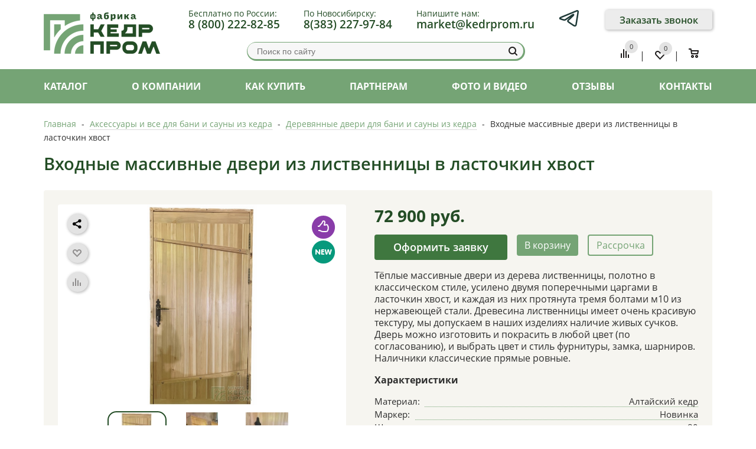

--- FILE ---
content_type: text/html; charset=UTF-8
request_url: https://kedrprom.ru/vse-dlya-bany-y-sauny/dvery-dlya-bany-y-sauny/vkhodnye-massivnye-dveri-iz-listvennitsy-v-lastochkin-khvost/
body_size: 30116
content:
<!DOCTYPE html>
<html lang="ru" xml:lang="ru" xmlns="http://www.w3.org/1999/xhtml" >
  <head><link rel="canonical" href="https://kedrprom.ru/vse-dlya-bany-y-sauny/dvery-dlya-bany-y-sauny/vkhodnye-massivnye-dveri-iz-listvennitsy-v-lastochkin-khvost/" />
    <title>Входные массивные двери из лиственницы в ласточкин хвост по цене 72900 рублей</title>
    <meta name="viewport" content="initial-scale=1.0, width=device-width" /><meta name="HandheldFriendly" content="true" />
<meta name="yes" content="yes" />
<meta name="apple-mobile-web-app-status-bar-style" content="black" />
<meta name="SKYPE_TOOLBAR" content="SKYPE_TOOLBAR_PARSER_COMPATIBLE" />
<meta http-equiv="Content-Type" content="text/html; charset=UTF-8" />
<meta name="description" content="Входные массивные двери из лиственницы в ласточкин хвост от производителя с доставкой по России. Выгодные цены в интернет-магазине КедрПром." />

<script  data-skip-moving="true">(function(w, d, n) {var cl = "bx-core";var ht = d.documentElement;var htc = ht ? ht.className : undefined;if (htc === undefined || htc.indexOf(cl) !== -1){return;}var ua = n.userAgent;if (/(iPad;)|(iPhone;)/i.test(ua)){cl += " bx-ios";}else if (/Windows/i.test(ua)){cl += ' bx-win';}else if (/Macintosh/i.test(ua)){cl += " bx-mac";}else if (/Linux/i.test(ua) && !/Android/i.test(ua)){cl += " bx-linux";}else if (/Android/i.test(ua)){cl += " bx-android";}cl += (/(ipad|iphone|android|mobile|touch)/i.test(ua) ? " bx-touch" : " bx-no-touch");cl += w.devicePixelRatio && w.devicePixelRatio >= 2? " bx-retina": " bx-no-retina";var ieVersion = -1;if (/AppleWebKit/.test(ua)){cl += " bx-chrome";}else if (/Opera/.test(ua)){cl += " bx-opera";}else if (/Firefox/.test(ua)){cl += " bx-firefox";}ht.className = htc ? htc + " " + cl : cl;})(window, document, navigator);</script>


<link href="/bitrix/js/ui/design-tokens/dist/ui.design-tokens.css?167997808524720" type="text/css"  rel="stylesheet" />
<link href="/bitrix/js/ui/fonts/opensans/ui.font.opensans.css?16692026672555" type="text/css"  rel="stylesheet" />
<link href="/bitrix/js/main/popup/dist/main.popup.bundle.css?167997803628324" type="text/css"  rel="stylesheet" />
<link href="/bitrix/cache/css/s1/aspro_mshop/page_00ea3c748b526956a62d6351b9a0616e/page_00ea3c748b526956a62d6351b9a0616e_v1.css?1745371227895" type="text/css"  rel="stylesheet" />
<link href="/bitrix/cache/css/s1/aspro_mshop/template_8acdf19f4724a5d5d14fe3d1a06c8d6e/template_8acdf19f4724a5d5d14fe3d1a06c8d6e_v1.css?1768190238704527" type="text/css"  data-template-style="true" rel="stylesheet" />







<script  data-skip-moving='true'>window['asproRecaptcha'] = {params: {'recaptchaColor':'light','recaptchaLogoShow':'y','recaptchaSize':'invisible','recaptchaBadge':'bottomleft','recaptchaLang':'ru'},key: '6LcXlaIrAAAAALtQnN2iAoeZxr4RLaKhP8FK69Pe'};</script>
<script  data-skip-moving='true'>!function(a,e,r,c,t){function n(r){var c=e.getElementById(r);if(c&&!(c.className.indexOf("g-recaptcha")<0)&&a.grecaptcha&&!c.children.length){var n=grecaptcha.render(r,{sitekey:a[t].key+"",theme:a[t].params.recaptchaColor+"",size:a[t].params.recaptchaSize+"",callback:"onCaptchaVerify"+a[t].params.recaptchaSize,badge:a[t].params.recaptchaBadge});$(c).attr("data-widgetid",n)}}a.onLoadRenderRecaptcha=function(){for(var e in a[c].args)a[c].args.hasOwnProperty(e)&&n(a[c].args[e][0]);a[c]=function(a){n(a)}},a[c]=a[c]||function(){a[c].args=a[c].args||[],a[c].args.push(arguments),function(e,r,c){var n;e.getElementById(c)||(n=e.createElement(r),n.id=c,n.src="//www.google.com/recaptcha/api.js?hl="+a[t].params.recaptchaLang+"&onload=onLoadRenderRecaptcha&render=explicit",e.head.appendChild(n))}(e,r,"recaptchaApiLoader")}}(window,document,"script","renderRecaptchaById","asproRecaptcha");</script>
<script  data-skip-moving='true'>!function(){var s=function(a){for(var e=a;e;)if("form"===(e=e.parentNode).nodeName.toLowerCase())return e;return null},d=function(a){var e=[],t=null,n=!1;void 0!==a&&(n=null!==a),t=n?a.getElementsByTagName("input"):document.getElementsByName("captcha_word");for(var r=0;r<t.length;r++)"captcha_word"===t[r].name&&e.push(t[r]);return e},l=function(a){for(var e=[],t=a.getElementsByTagName("img"),n=0;n<t.length;n++)(/\/bitrix\/tools\/captcha.php\?(captcha_code|captcha_sid)=[^>]*?/i.test(t[n].src)||"captcha"===t[n].id)&&e.push(t[n]);return e},h=function(a){var e="recaptcha-dynamic-"+(new Date).getTime();if(null!==document.getElementById(e)){for(var t=null;t=Math.floor(65535*Math.random()),null!==document.getElementById(e+t););e+=t}var n=document.createElement("div");n.id=e,n.className="g-recaptcha",n.attributes["data-sitekey"]=window.asproRecaptcha.key,a.parentNode&&(a.parentNode.className+=" recaptcha_text","invisible"==window.asproRecaptcha.params.recaptchaSize&&(a.parentNode.className+=" invisible"),a.parentNode.replaceChild(n,a)),renderRecaptchaById(e)},a=function(){for(var a,e,t,n,r=function(){var a=d(null);if(0===a.length)return[];for(var e=[],t=0;t<a.length;t++){var n=s(a[t]);null!==n&&e.push(n)}return e}(),c=0;c<r.length;c++){var o=r[c],p=d(o);if(0!==p.length){var i=l(o);if(0!==i.length){for(a=0;a<p.length;a++)h(p[a]);for(a=0;a<i.length;a++)t=i[a],void 0,n="[data-uri]",t.attributes.src=n,t.style.display="none","src"in t&&(t.parentNode&&(t.parentNode.className+=" recaptcha_tmp_img"),t.src=n);e=o,"function"==typeof $&&$(e).find(".captcha-row label > span").length&&$(e).find(".captcha-row label > span").html(BX.message("RECAPTCHA_TEXT")+' <span class="star">*</span>')}}}};document.addEventListener?document.addEventListener("DOMNodeInserted",function(){try{return function(){if("undefined"!=typeof renderRecaptchaById)for(var a=document.getElementsByClassName("g-recaptcha"),e=0;e<a.length;e++){var t=a[e];if(0===t.innerHTML.length){var n=t.id;if("string"==typeof n&&0!==n.length){if("function"==typeof $){var r=$(t).closest(".captcha-row");r.length&&(r.addClass(window.asproRecaptcha.params.recaptchaSize+" logo_captcha_"+window.asproRecaptcha.params.recaptchaLogoShow+" "+window.asproRecaptcha.params.recaptchaBadge),r.find(".captcha_image").addClass("recaptcha_tmp_img"),r.find(".captcha_input").addClass("recaptcha_text"),"invisible"!==window.asproRecaptcha.params.recaptchaSize?r.find("input.recaptcha").length||$('<input type="text" class="recaptcha" value="" />').appendTo(r):r.find(".captcha_input").addClass("invisible"))}renderRecaptchaById(n)}}}}(),window.renderRecaptchaById&&window.asproRecaptcha&&window.asproRecaptcha.key?a():console.error("Bad captcha keys or module error"),!0}catch(a){return console.error(a),!0}},!1):console.warn("Your browser does not support dynamic ReCaptcha replacement")}();</script>
<link rel="icon" href="/favicon.svg" type="image/svg+xml">
<link rel="apple-touch-icon" sizes="57x57" href="/include/favicon_57.png" />
<link rel="apple-touch-icon" sizes="72x72" href="/include/favicon_72.png" />
<meta property="og:description" content="Тёплые массивные двери из дерева лиственницы, полотно в классическом стиле, усилено двумя поперечными царгами в ласточкин хвост, и каждая из них протянута тремя болтами м10 из нержавеющей стали. Древесина лиственницы имеет очень красивую текстуру, мы допускаем в наших изделиях наличие живых сучков. Дверь можно изготовить и покрасить в любой цвет (по согласованию), и выбрать цвет и стиль фурнитуры, замка, шарниров. Наличники классические прямые ровные.    " />
<meta property="og:image" content="https://kedrprom.ru/upload/iblock/2f1/z6b1l6b9eqz0ueuaceb2qz28bw1j7peq.jpg" />
<link rel="image_src" href="https://kedrprom.ru/upload/iblock/2f1/z6b1l6b9eqz0ueuaceb2qz28bw1j7peq.jpg"  />
<meta property="og:title" content="Входные массивные двери из лиственницы в ласточкин хвост по цене 72900 рублей" />
<meta property="og:type" content="article" />
<meta property="og:url" content="https://kedrprom.ru/vse-dlya-bany-y-sauny/dvery-dlya-bany-y-sauny/vkhodnye-massivnye-dveri-iz-listvennitsy-v-lastochkin-khvost/" />



    <!--[if gte IE 9]>
    <style type="text/css">.basket_button, .button30, .icon {
        filter: none;
    }</style><![endif]-->
              <link href="https://fonts.googleapis.com/css?family='Open+Sans:400,500,700,400italic&subset=latin,cyrillic'"
            rel="stylesheet" type="text/css"/>
              <meta name="yandex-verification" content="6625e3eb1d2a29e0"/>
              </head>
        <body class='' id="main">    
    <noscript><img src="https://vk.com/rtrg?p=VK-RTRG-355980-9ueeu" style="position:fixed; left:-999px;" alt="vk.com"/></noscript>    
        <div id="panel"></div>
    								<!--'start_frame_cache_options-block'-->						<!--'end_frame_cache_options-block'-->
																																
				<div class="wrapper   h_color_white m_color_none  basket_normal head_type_1 banner_auto" id="body-main">
  <div class="header_wrap ">
    <div class="top-h-row">
      <div class="wrapper_inner">
        <div class="grid top-contacts">
          <div class="block logo_wrapp">
            <div class="logo">		<a href="/"><img src="/upload/aspro.mshop/9ba/logo.png" alt="kedrprom.ru (ООО 'КедрПром')" title="kedrprom.ru (ООО 'КедрПром')" /></a>
				</div>
            <div class="tuggle-menu" onclick="openNav()"></div>
          </div>
          <div class="block info">
            <div class="grid phone_wrapp">
  <div class="corps">
    <span class="exp">Бесплатно по России:</span>
    <span class="number"><a href="tel:88002228285">8 (800) 222-82-85</a></span>
  </div>
  <div class="corps">
    <span class="exp">По Новосибирску:</span>
    <span class="number"><a href="tel:83832279784">8(383) 227-97-84</a></span>
  </div>
  <div class="corps no-mob">
    <span class="exp">Напишите нам:</span>
    <span class="number"><a href="mailto:market@kedrprom.ru">market@kedrprom.ru</a></span>  
  </div>  
  <div class="corps">
  <a class="btnwapp" href="https://t.me/+79139009042" target="_blank"><svg width="40px" height="40px" viewBox="0 0 192 192" xmlns="http://www.w3.org/2000/svg" fill="none"><path stroke="#1e3937" stroke-width="12" d="M23.073 88.132s65.458-26.782 88.16-36.212c8.702-3.772 38.215-15.843 38.215-15.843s13.621-5.28 12.486 7.544c-.379 5.281-3.406 23.764-6.433 43.756-4.54 28.291-9.459 59.221-9.459 59.221s-.756 8.676-7.188 10.185c-6.433 1.509-17.027-5.281-18.919-6.79-1.513-1.132-28.377-18.106-38.214-26.404-2.649-2.263-5.676-6.79.378-12.071 13.621-12.447 29.891-27.913 39.728-37.72 4.54-4.527 9.081-15.089-9.837-2.264-26.864 18.483-53.35 35.835-53.35 35.835s-6.053 3.772-17.404.377c-11.351-3.395-24.594-7.921-24.594-7.921s-9.08-5.659 6.433-11.693Z"/></svg></a>
  </div>
  <div class="corps">
    <div class="callback">
      <span
          class="callback_btn snap"
          onClick="yaCounter37838270.reachGoal('click_callback');">Заказать звонок</span>    </div>
  </div>  
</div>
            <div class="grid account">
              <div class="block search">
                <div class="search_middle_block">
                  	<div id="title-search2" class="middle_form">
	<form action="/search/">
		<div class="form-control1 bg">
			<input id="title-search-input2" type="text" name="q" value="" size="40" class="text big" maxlength="50" autocomplete="off" placeholder="Поиск по сайту" /><input name="s" type="submit" value="Найти" class="button noborder" />
		</div>
	</form>
	</div>

                </div>
              </div>
              <div class="block basket_wrapp custom_basket_class ">
                <div class="wrapp_all_icons">
                  <div class="header-cart" id="basket_line">
                    
<!--'start_frame_cache_FKauiI'--><div class="basket_normal cart  empty_cart   ">
	<!--noindex-->
  <div id="compare_line">
	<!--noindex-->
<div class="wraps_icon_block">
	<a href="/catalog/compare.php" class="link" title="Список сравниваемых товаров"></a>
	<div class="count">
		<span>
			<span class="items">
				<span class="text">0</span>
			</span>
		</span>
	</div>
</div>
<!--/noindex-->	
  </div>
  <div class="delimiter">|</div>
  <div class="wraps_icon_block delay ndelay">
			<a href="/basket/#tab_DelDelCanBuy" class="link" style="display: none;" title="Список отложенных товаров"></a>
			<div class="count">
				<span>
					<span class="items">
						<span class="text">0</span>
					</span>
				</span>
			</div>
		</div>
  <div class="delimiter">|</div>
		<div class="basket_block f-left">
			<a href="/basket/" class="link" title="Список товаров в корзине"></a>
			<div class="wraps_icon_block basket">
				<a href="/basket/" class="link" title="Список товаров в корзине"></a>
				<div class="count">
					<span>
						<span class="items">
							<a href="/basket/">0</a>
						</span>
					</span>
				</div>
			</div>
      			<div class="card_popup_frame popup">
				<div class="basket_popup_wrapper">
					<div class="basket_popup_wrapp" >
						<div class="cart_wrapper" >
							<table class="cart_shell">
								<tbody>
																	</tbody>
							</table>
						</div>
						<div class="basket_empty clearfix">
							<table>
								<tr>
									<td class="image"><div></div></td>
									<td class="description"><div class="basket_empty_subtitle">К сожалению, ваша корзина пуста.</div><div class="basket_empty_description">Исправить это недоразумение очень просто:<br />выберите в каталоге интересующий товар и нажмите кнопку &laquo;В корзину&raquo;.</div></td>
								</tr>
							</table>
						</div>
						<div class="total_wrapp clearfix">
							<div class="total"><span>Общая сумма:</span><span class="price">0 руб.</span><div class="clearfix"></div></div>
							<input type="hidden" name="total_price" value="0" />
							<input type="hidden" name="total_count" value="0" />
							<input type="hidden" name="delay_count" value="0" />
							<div class="but_row1">
								<a href="/basket/" class="button short"><span class="text">Перейти в корзину</span></a>
							</div>
						</div>
												<input id="top_basket_params" type="hidden" name="PARAMS" value='a%3A53%3A%7Bs%3A14%3A%22PATH_TO_BASKET%22%3Bs%3A8%3A%22%2Fbasket%2F%22%3Bs%3A13%3A%22PATH_TO_ORDER%22%3Bs%3A7%3A%22%2Forder%2F%22%3Bs%3A10%3A%22SHOW_DELAY%22%3Bs%3A1%3A%22Y%22%3Bs%3A13%3A%22SHOW_PRODUCTS%22%3Bs%3A1%3A%22Y%22%3Bs%3A17%3A%22SHOW_EMPTY_VALUES%22%3Bs%3A1%3A%22Y%22%3Bs%3A13%3A%22SHOW_NOTAVAIL%22%3Bs%3A1%3A%22N%22%3Bs%3A14%3A%22SHOW_SUBSCRIBE%22%3Bs%3A1%3A%22N%22%3Bs%3A10%3A%22SHOW_IMAGE%22%3Bs%3A1%3A%22Y%22%3Bs%3A10%3A%22SHOW_PRICE%22%3Bs%3A1%3A%22Y%22%3Bs%3A12%3A%22SHOW_SUMMARY%22%3Bs%3A1%3A%22Y%22%3Bs%3A17%3A%22SHOW_NUM_PRODUCTS%22%3Bs%3A1%3A%22Y%22%3Bs%3A16%3A%22SHOW_TOTAL_PRICE%22%3Bs%3A1%3A%22Y%22%3Bs%3A10%3A%22CACHE_TYPE%22%3Bs%3A1%3A%22A%22%3Bs%3A20%3A%22HIDE_ON_BASKET_PAGES%22%3Bs%3A1%3A%22Y%22%3Bs%3A18%3A%22SHOW_PERSONAL_LINK%22%3Bs%3A1%3A%22N%22%3Bs%3A16%3A%22PATH_TO_PERSONAL%22%3Bs%3A10%3A%22%2Fpersonal%2F%22%3Bs%3A11%3A%22SHOW_AUTHOR%22%3Bs%3A1%3A%22N%22%3Bs%3A17%3A%22SHOW_REGISTRATION%22%3Bs%3A1%3A%22N%22%3Bs%3A16%3A%22PATH_TO_REGISTER%22%3Bs%3A7%3A%22%2Flogin%2F%22%3Bs%3A17%3A%22PATH_TO_AUTHORIZE%22%3Bs%3A7%3A%22%2Flogin%2F%22%3Bs%3A15%3A%22PATH_TO_PROFILE%22%3Bs%3A10%3A%22%2Fpersonal%2F%22%3Bs%3A14%3A%22POSITION_FIXED%22%3Bs%3A1%3A%22N%22%3Bs%3A17%3A%22POSITION_VERTICAL%22%3Bs%3A3%3A%22top%22%3Bs%3A19%3A%22POSITION_HORIZONTAL%22%3Bs%3A5%3A%22right%22%3Bs%3A14%3A%22MAX_IMAGE_SIZE%22%3Bi%3A70%3Bs%3A4%3A%22AJAX%22%3Bs%3A1%3A%22N%22%3Bs%3A15%3A%22%7EPATH_TO_BASKET%22%3Bs%3A8%3A%22%2Fbasket%2F%22%3Bs%3A14%3A%22%7EPATH_TO_ORDER%22%3Bs%3A7%3A%22%2Forder%2F%22%3Bs%3A11%3A%22%7ESHOW_DELAY%22%3Bs%3A1%3A%22Y%22%3Bs%3A14%3A%22%7ESHOW_PRODUCTS%22%3Bs%3A1%3A%22Y%22%3Bs%3A18%3A%22%7ESHOW_EMPTY_VALUES%22%3Bs%3A1%3A%22Y%22%3Bs%3A14%3A%22%7ESHOW_NOTAVAIL%22%3Bs%3A1%3A%22N%22%3Bs%3A15%3A%22%7ESHOW_SUBSCRIBE%22%3Bs%3A1%3A%22N%22%3Bs%3A11%3A%22%7ESHOW_IMAGE%22%3Bs%3A1%3A%22Y%22%3Bs%3A11%3A%22%7ESHOW_PRICE%22%3Bs%3A1%3A%22Y%22%3Bs%3A13%3A%22%7ESHOW_SUMMARY%22%3Bs%3A1%3A%22Y%22%3Bs%3A18%3A%22%7ESHOW_NUM_PRODUCTS%22%3Bs%3A1%3A%22Y%22%3Bs%3A17%3A%22%7ESHOW_TOTAL_PRICE%22%3Bs%3A1%3A%22Y%22%3Bs%3A11%3A%22%7ECACHE_TYPE%22%3Bs%3A1%3A%22A%22%3Bs%3A21%3A%22%7EHIDE_ON_BASKET_PAGES%22%3Bs%3A1%3A%22Y%22%3Bs%3A19%3A%22%7ESHOW_PERSONAL_LINK%22%3Bs%3A1%3A%22N%22%3Bs%3A17%3A%22%7EPATH_TO_PERSONAL%22%3Bs%3A10%3A%22%2Fpersonal%2F%22%3Bs%3A12%3A%22%7ESHOW_AUTHOR%22%3Bs%3A1%3A%22N%22%3Bs%3A18%3A%22%7ESHOW_REGISTRATION%22%3Bs%3A1%3A%22N%22%3Bs%3A17%3A%22%7EPATH_TO_REGISTER%22%3Bs%3A7%3A%22%2Flogin%2F%22%3Bs%3A18%3A%22%7EPATH_TO_AUTHORIZE%22%3Bs%3A7%3A%22%2Flogin%2F%22%3Bs%3A16%3A%22%7EPATH_TO_PROFILE%22%3Bs%3A10%3A%22%2Fpersonal%2F%22%3Bs%3A15%3A%22%7EPOSITION_FIXED%22%3Bs%3A1%3A%22N%22%3Bs%3A18%3A%22%7EPOSITION_VERTICAL%22%3Bs%3A3%3A%22top%22%3Bs%3A20%3A%22%7EPOSITION_HORIZONTAL%22%3Bs%3A5%3A%22right%22%3Bs%3A15%3A%22%7EMAX_IMAGE_SIZE%22%3Bi%3A70%3Bs%3A5%3A%22%7EAJAX%22%3Bs%3A1%3A%22N%22%3Bs%3A6%3A%22cartId%22%3Bs%3A10%3A%22bx_basket1%22%3B%7D' />
					</div>
				</div>
			</div>
		</div>
	</div>

<!--'end_frame_cache_FKauiI'-->                  </div>
                </div>
                <div class="clear"></div>
              </div>
            </div>
          </div>
        </div>
      </div>
    </div>
    <header id="header">
      <div class="wrapper_inner">
        <div class="block main-nav">
          <div class="closebtn"><a href="javascript:void(0)" onclick="closeNav()">×</a></div>
          	<ul class="menu full">
							<li class="menu_item_l1  catalog">
				<a href="/catalog/" class="linkmenu subcat"><span>Каталог</span></a>       
        								        <a href="javascript: void(0);" onClick="subcat(1);" class="slideup"><span></span></a>
					<div class="child cat_menu idn1">
	<div class="child_wrapp">
												<ul >

        <li class="menu_title"><a href="javascript: void(0);" onClick="subcat(18);" class="slideup"><span></span></a><a href="/bani-bochki-iz-kedra/" class="menutext">Бани-бочки из кедра</a></li>

                
        						<li class="menu_item idn18">
              <a href="/bani-bochki-iz-kedra/bany-bochky-2-metra/" >&#8250;&ensp;Бани-бочки длиной 2 метра</a>
            </li>        
																	<li class="menu_item idn18">
              <a href="/bani-bochki-iz-kedra/bany-bochky-3-metra/" >&#8250;&ensp;Бани-бочки длиной 3 метра</a>
            </li>        
																	<li class="menu_item idn18">
              <a href="/bani-bochki-iz-kedra/bany-bochky-4-metra/" >&#8250;&ensp;Бани-бочки длиной 4 метра</a>
            </li>        
																	<li class="menu_item idn18">
              <a href="/bani-bochki-iz-kedra/bany-bochky-5-metrov/" >&#8250;&ensp;Бани-бочки длиной 5 метров</a>
            </li>        
																	<li class="menu_item idn18">
              <a href="/bani-bochki-iz-kedra/bany-bochky-6-metrov/" >&#8250;&ensp;Бани-бочки длиной 6 метров</a>
            </li>												</ul>
								<ul >

        <li class="menu_title"><a href="javascript: void(0);" onClick="subcat(140);" class="slideup"><span></span></a><a href="/kupeli-iz-kedra/" class="menutext">Купели из кедра</a></li>

                
        						<li class="menu_item idn140">
              <a href="/kupeli-iz-kedra/ovalnye-kupely/" >&#8250;&ensp;Овальные купели из кедра</a>
            </li>        
																	<li class="menu_item idn140">
              <a href="/kupeli-iz-kedra/kruglye-kupely/" >&#8250;&ensp;Круглые купели из кедра</a>
            </li>        
																	<li class="menu_item idn140">
              <a href="/kupeli-iz-kedra/kupely-s-podogrevom/" >&#8250;&ensp;Купели из кедра с подогревом воды </a>
            </li>        
																	<li class="menu_item idn140">
              <a href="/kupeli-iz-kedra/kupely-s-gydromassagem/" >&#8250;&ensp;Купели из кедра с гидромассажем</a>
            </li>        
																	<li class="menu_item idn140">
              <a href="/kupeli-iz-kedra/sdvoennye-kupely/" >&#8250;&ensp;Сдвоенные купели из кедра</a>
            </li>												</ul>
								<ul class="last">

        <li class="menu_title"><a href="javascript: void(0);" onClick="subcat(133);" class="slideup"><span></span></a><a href="/kedrovye-bochky-fytobochky/" class="menutext">Кедровые бочки (фито-бочки)</a></li>

                
        						<li class="menu_item idn133">
              <a href="/kedrovye-bochky-fytobochky/kruglye-bochky/" >&#8250;&ensp;Круглые фитобочки</a>
            </li>        
																	<li class="menu_item idn133">
              <a href="/kedrovye-bochky-fytobochky/ovalnie-bochky/" >&#8250;&ensp;Овальные фитобочки</a>
            </li>        
																	<li class="menu_item idn133">
              <a href="/kedrovye-bochky-fytobochky/goryzontalnye-fytobochky/" >&#8250;&ensp;Горизонтальные фитобочки</a>
            </li>        
																	<li class="menu_item idn133">
              <a href="/kedrovye-bochky-fytobochky/kvadratnye-bochky/" >&#8250;&ensp;Квадратные фитобочки</a>
            </li>        
																	<li class="menu_item idn133">
              <a href="/kedrovye-bochky-fytobochky/avtorskye-bochky/" >&#8250;&ensp;Авторские кедровые фитобочки</a>
            </li>												</ul>
								<ul >

        <li class="menu_title"><a href="/ofuro-yaponskie-bochki-kupeli-furako/" class="menutext">Японские бани офуро и бочки фурако</a></li>

                
        			</ul>
								<ul >

        <li class="menu_title"><a href="/bani-dlya-kommercheskogo-ispolzovaniya/" class="menutext">Бани для коммерческого использования</a></li>

                
        			</ul>
								<ul class="last">

        <li class="menu_title"><a href="/grildomiki/" class="menutext">Гриль-домики для загородного отдыха</a></li>

                
        			</ul>
								<ul >

        <li class="menu_title"><a href="javascript: void(0);" onClick="subcat(71);" class="slideup"><span></span></a><a href="/vse-dlya-bany-y-sauny/" class="menutext">Всё для бани и сауны из кедра</a></li>

                
        						<li class="menu_item idn71">
              <a href="/vse-dlya-bany-y-sauny/shayky-kedrovye/" >&#8250;&ensp;Шайки (ушата) из кедра</a>
            </li>        
																	<li class="menu_item idn71">
              <a href="/vse-dlya-bany-y-sauny/zaparnyky-venykov-s-krugkoy-yz-kedra/" >&#8250;&ensp;Запарники для веников</a>
            </li>        
																	<li class="menu_item idn71">
              <a href="/vse-dlya-bany-y-sauny/kovshy-cherpaky-iz-kedra/" >&#8250;&ensp;Ковши-черпаки из кедра</a>
            </li>        
																	<li class="menu_item idn71">
              <a href="/vse-dlya-bany-y-sauny/derevyannye-vedra/" >&#8250;&ensp;Ведра для бани</a>
            </li>        
																	<li class="menu_item idn71">
              <a href="/vse-dlya-bany-y-sauny/chany-dlya-xolodnoy-vody/" >&#8250;&ensp;Чаны под воду для бани</a>
            </li>												</ul>
								<ul >

        <li class="menu_title"><a href="javascript: void(0);" onClick="subcat(79);" class="slideup"><span></span></a><a href="/mebel-dereviannaya-iz-massyva-kedra/" class="menutext">Мебель деревянная из массива кедра</a></li>

                
        						<li class="menu_item idn79">
              <a href="/mebel-dereviannaya-iz-massyva-kedra/mebel-dlya-doma-y-bany/" >&#8250;&ensp;Мебель для бани и сауны</a>
            </li>        
																	<li class="menu_item idn79">
              <a href="/mebel-dereviannaya-iz-massyva-kedra/mebel-dlya-SPA/" >&#8250;&ensp;Мебель для SPA из кедра</a>
            </li>        
																	<li class="menu_item idn79">
              <a href="/mebel-dereviannaya-iz-massyva-kedra/detskaya-mebel/" >&#8250;&ensp;Детская мебель из кедра</a>
            </li>        
																							</ul>
								<ul class="last">

        <li class="menu_title"><a href="javascript: void(0);" onClick="subcat(381);" class="slideup"><span></span></a><a href="/mebel-loft-i-pod-starinu/" class="menutext">Мебель в стиле лофт (LOFT) и под старину (РУСТИК)</a></li>

                
        						<li class="menu_item idn381">
              <a href="/mebel-loft-i-pod-starinu/mebel-pod-starynu/" >&#8250;&ensp;Мебель под старину из кедра</a>
            </li>        
																	<li class="menu_item idn381">
              <a href="/mebel-loft-i-pod-starinu/dizaynerskiekedrovyestoly/" >&#8250;&ensp;Дизайнерские кедровые столы</a>
            </li>        
																	<li class="menu_item idn381">
              <a href="/mebel-loft-i-pod-starinu/razdelochnayadoska/" >&#8250;&ensp;Разделочная доска</a>
            </li>        
																							</ul>
								<ul >

        <li class="menu_title"><a href="javascript: void(0);" onClick="subcat(77);" class="slideup"><span></span></a><a href="/sauny/" class="menutext">Готовые сауны из кедра</a></li>

                
        						<li class="menu_item idn77">
              <a href="/sauny/infrakrasnye-sauny/" >&#8250;&ensp;Инфракрасные сауны из кедра</a>
            </li>        
																	<li class="menu_item idn77">
              <a href="/sauny/fynskye-sauny/" >&#8250;&ensp;Финские сауны из кедра</a>
            </li>        
																							</ul>
								<ul >

        <li class="menu_title"><a href="/detskieigrovyedomikiizkedra/" class="menutext"> Детские игровые домики из кедра</a></li>

                
        			</ul>
								<ul class="last">

        <li class="menu_title"><a href="/chanybannye/" class="menutext">Чаны-банные</a></li>

                
        			</ul>
								<ul >

        <li class="menu_title"><a href="/srubydomoviban/" class="menutext">Срубы домов и бань</a></li>

                
        			</ul>
								<ul >

        <li class="menu_title"><a href="/novogodnie-podarki/" class="menutext">Подарочные наборы</a></li>

                
        			</ul>
			</div>
</div>
							</li>
					<li class="menu_item_l1 ">
				<a href="/company/" class="linkmenu"><span>О компании</span></a>       
        											</li>
					<li class="menu_item_l1 ">
				<a href="/dostavka/" class="linkmenu"><span>Как купить</span></a>       
        											</li>
					<li class="menu_item_l1 ">
				<a href="/partners/" class="linkmenu"><span>Партнерам</span></a>       
        											</li>
					<li class="menu_item_l1 ">
				<a href="/fotogallery/" class="linkmenu"><span>Фото и видео</span></a>       
        											</li>
					<li class="menu_item_l1 ">
				<a href="/comments/" class="linkmenu"><span>Отзывы</span></a>       
        											</li>
					<li class="menu_item_l1 ">
				<a href="/contacts/" class="linkmenu"><span>Контакты</span></a>       
        											</li>
		   
    	</ul>

  
  
		        </div>
      </div>
    </header>
  </div>    <div class="wrapper_inner">
      <section class="middle">
        <div class="container"><div class="breadcrumbs" id="navigation" itemscope="" itemtype="http://schema.org/BreadcrumbList"><div class="bx-breadcrumb-item" id="bx_breadcrumb_0" itemprop="itemListElement" itemscope itemtype="http://schema.org/ListItem"><a href="/" title="Главная" itemprop="item"><span itemprop="name">Главная</span><meta itemprop="position" content="1"></a></div><span class="separator">-</span><div class="bx-breadcrumb-item drop" id="bx_breadcrumb_1" itemprop="itemListElement" itemscope itemtype="http://schema.org/ListItem"><a class="number" href="/vse-dlya-bany-y-sauny/" itemprop="item"><span itemprop="name">Аксессуары и все  для бани и сауны из кедра
</span><b class="space"></b><span class="separator"></span><meta itemprop="position" content="2"></a><div class="dropdown_wrapp"><div class="dropdown"><a href="/bani-bochki-iz-kedra/">Бани-бочки из кедра</a><a href="/kupeli-iz-kedra/">Купели из кедра</a><a href="/kedrovye-bochky-fytobochky/">Кедровые бочки (фито-бочки)</a><a href="/ofuro-yaponskie-bochki-kupeli-furako/">Японские бани офуро и бочки фурако</a><a href="/bani-dlya-kommercheskogo-ispolzovaniya/">Бани для коммерческого использования</a><a href="/grildomiki/">Гриль-домики для загородного отдыха</a><a href="/vse-dlya-bany-y-sauny/">Всё для бани и сауны из кедра</a><a href="/mebel-dereviannaya-iz-massyva-kedra/">Мебель деревянная из массива кедра</a><a href="/mebel-loft-i-pod-starinu/">Мебель в стиле лофт (LOFT) и под старину (РУСТИК)</a><a href="/sauny/">Готовые сауны из кедра</a><a href="/chanybannye/">Чаны-банные</a><a href="/detskieigrovyedomikiizkedra/"> Детские игровые домики из кедра</a><a href="/srubydomoviban/">Срубы домов и бань</a><a href="/novogodnie-podarki/">Подарочные наборы</a></div></div></div><span class="separator">-</span><div class="bx-breadcrumb-item drop" id="bx_breadcrumb_2" itemprop="itemListElement" itemscope itemtype="http://schema.org/ListItem"><a class="number" href="/vse-dlya-bany-y-sauny/dvery-dlya-bany-y-sauny/" itemprop="item"><span itemprop="name">Деревянные двери для бани и сауны из кедра
</span><b class="space"></b><span class="separator"></span><meta itemprop="position" content="3"></a><div class="dropdown_wrapp"><div class="dropdown"><a href="/vse-dlya-bany-y-sauny/shayky-kedrovye/">Шайки (ушата) из кедра</a><a href="/vse-dlya-bany-y-sauny/zaparnyky-venykov-s-krugkoy-yz-kedra/">Запарники для веников</a><a href="/vse-dlya-bany-y-sauny/kovshy-cherpaky-iz-kedra/">Ковши-черпаки из кедра</a><a href="/vse-dlya-bany-y-sauny/derevyannye-vedra/">Ведра для бани</a><a href="/vse-dlya-bany-y-sauny/chany-dlya-xolodnoy-vody/">Чаны под воду для бани</a><a href="/vse-dlya-bany-y-sauny/abajury-dlya-bany-sauny-yz-kedra/">Абажуры из кедра</a><a href="/vse-dlya-bany-y-sauny/veshalky/">Вешалки из кедра</a><a href="/vse-dlya-bany-y-sauny/oblyvnye-vedra-dlya-bany-sauny-yz-kedra/">Обливные вёдра (экстрим-душ)</a><a href="/vse-dlya-bany-y-sauny/podgolovnyky-dlya-bany-sauny-yz-kedra/">Подголовники из кедра</a><a href="/vse-dlya-bany-y-sauny/polky-iz-kedra/">Полки из кедра</a><a href="/vse-dlya-bany-y-sauny/derevyannye-ruchky-yz-kedra-dlya-bany-sauny/">Дверные ручки из кедра</a><a href="/vse-dlya-bany-y-sauny/trapyky-dlya-bany-sauny/">Трапики (слани) из кедра</a><a href="/vse-dlya-bany-y-sauny/dushevye-kabyny/">Душевые кабины из кедра</a><a href="/vse-dlya-bany-y-sauny/bondarnye-yzdelya/">Бондарные изделия</a></div></div></div><span class="separator">-</span><span>Входные массивные двери из лиственницы в ласточкин хвост</span></div><h1
            id="pagetitle">Входные массивные двери из лиственницы в ласточкин хвост</h1>            <div id="content">	<div class="catalog_detail"  itemscope itemtype="http://schema.org/Product">
	<div class="basket_props_block" id="bx_basket_div_3805" style="display: none;">
  </div>
      <meta itemprop="name" content="Входные массивные двери из лиственницы в ласточкин хвост" />
<meta itemprop="category" content="Всё для бани и сауны из кедра/Двери из кедра для бани" />
<meta itemprop="description" content="Тёплые массивные двери из дерева лиственницы, полотно в классическом стиле, усилено двумя поперечными царгами в ласточкин хвост, и каждая из них протянута тремя болтами м10 из нержавеющей стали. Древесина лиственницы имеет очень красивую текстуру, мы допускаем в наших изделиях наличие живых сучков. Дверь можно изготовить и покрасить в любой цвет &#40;по согласованию&#41;, и выбрать цвет и стиль фурнитуры, замка, шарниров. Наличники классические прямые ровные.&nbsp;&nbsp;&nbsp;&nbsp;" />
<div class="item_main_info noffer" id="bx_117848907_3805">
  <div class="img_wrapper">    
        <div class="top_info">
      <div class="wrap_md">
        <div class="iblock sh">
          <div class="ya-share2 " data-curtain data-shape="round" data-limit="0" data-more-button-type="long" data-services="messenger,vkontakte,telegram,whatsapp"></div>        </div>
          <div>
              <div class="like_icons iblock">
                                        <div class="wish_item text" data-item="3805" data-iblock="3">
                      <span class="value pseudo" title="Отложить" ><span>Отложить</span></span>
                      <span class="value pseudo added" title="Отложено"><span>Отложено</span></span>
                    </div>
                                                                          <div data-item="3805" data-iblock="3" data-href="/vse-dlya-bany-y-sauny/dvery-dlya-bany-y-sauny/vkhodnye-massivnye-dveri-iz-listvennitsy-v-lastochkin-khvost/?action=ADD_TO_COMPARE_LIST&amp;id=3805" class="compare_item text " id="bx_117848907_3805_compare_link">
                      <span class="value pseudo" title="Сравнить"><span>Сравнить</span></span>
                      <span class="value pseudo added" title="В сравнении"><span>В сравнении</span></span>
                    </div>
                                  </div>
                                </div>
              </div>
    </div>
            
    
    <div class="stickers">
                <div class="sticker_recommend" title="Советуем"></div>
                <div class="sticker_new" title="Новинка"></div>
              </div>
          <div class="item_slider">
            <div class="slides">
                <ul>
                                            <li id="photo-0" class="current">
                                    <a href="/upload/iblock/baa/r5eiipie04pw0gklhnzzjhy35dofwi2s.jpg" data-fancybox-group="item_slider" class="fancy" title="Входные массивные двери из лиственницы в ласточкин хвост">
                      <img src="/upload/resize_cache/iblock/baa/600_600_140cd750bba9870f18aada2478b24840a/r5eiipie04pw0gklhnzzjhy35dofwi2s.jpg" alt="Входные массивные двери из лиственницы в ласточкин хвост" title="Входные массивные двери из лиственницы в ласточкин хвост" itemprop="image" />
                    </a>
                                  </li>
                                              <li id="photo-1" style="display: none;">
                                    <a href="/upload/iblock/5d7/v4g8gdjzg6bulloq1vq67pdzljuuzpcy.jpeg" data-fancybox-group="item_slider" class="fancy" title="Входные массивные двери из лиственницы в ласточкин хвост">
                      <img src="/upload/resize_cache/iblock/5d7/600_600_140cd750bba9870f18aada2478b24840a/v4g8gdjzg6bulloq1vq67pdzljuuzpcy.jpeg" alt="Входные массивные двери из лиственницы в ласточкин хвост" title="Входные массивные двери из лиственницы в ласточкин хвост" />
                    </a>
                                  </li>
                                              <li id="photo-2" style="display: none;">
                                    <a href="/upload/iblock/e64/ibzem5if00iyr9e3lsae43bbc6ghqgtg.jpeg" data-fancybox-group="item_slider" class="fancy" title="Входные массивные двери из лиственницы в ласточкин хвост">
                      <img src="/upload/resize_cache/iblock/e64/600_600_140cd750bba9870f18aada2478b24840a/ibzem5if00iyr9e3lsae43bbc6ghqgtg.jpeg" alt="Входные массивные двери из лиственницы в ласточкин хвост" title="Входные массивные двери из лиственницы в ласточкин хвост" />
                    </a>
                                  </li>
                            </ul>
                </div>
                      <div class="wrapp_thumbs">
            <div class="thumbs" style="max-width:320px;">
              <ul class="slides_block" id="thumbs">
                      <li class="current">
                    <span><img src="/upload/resize_cache/iblock/baa/100_100_140cd750bba9870f18aada2478b24840a/r5eiipie04pw0gklhnzzjhy35dofwi2s.jpg" alt="Входные массивные двери из лиственницы в ласточкин хвост" title="Входные массивные двери из лиственницы в ласточкин хвост" /></span>
                  </li>
                                  <li >
                    <span><img src="/upload/resize_cache/iblock/5d7/100_100_140cd750bba9870f18aada2478b24840a/v4g8gdjzg6bulloq1vq67pdzljuuzpcy.jpeg" alt="Входные массивные двери из лиственницы в ласточкин хвост" title="Входные массивные двери из лиственницы в ласточкин хвост" /></span>
                  </li>
                                  <li >
                    <span><img src="/upload/resize_cache/iblock/e64/100_100_140cd750bba9870f18aada2478b24840a/ibzem5if00iyr9e3lsae43bbc6ghqgtg.jpeg" alt="Входные массивные двери из лиственницы в ласточкин хвост" title="Входные массивные двери из лиственницы в ласточкин хвост" /></span>
                  </li>
                              </ul>
            </div>
            <span class="thumbs_navigation"></span>
          </div>
      </div>
                      <div class="item_slider flex">
        <ul class="slides">
                                          <li id="mphoto-0" class="current">
                                        <a href="/upload/iblock/baa/r5eiipie04pw0gklhnzzjhy35dofwi2s.jpg" data-fancybox-group="item_slider_flex" class="fancy" title="Входные массивные двери из лиственницы в ласточкин хвост" >
                    <img  src="/upload/resize_cache/iblock/baa/600_600_140cd750bba9870f18aada2478b24840a/r5eiipie04pw0gklhnzzjhy35dofwi2s.jpg" alt="Входные массивные двери из лиственницы в ласточкин хвост" title="Входные массивные двери из лиственницы в ласточкин хвост" />
                  </a>
                            </li>
                                  <li id="mphoto-1" style="display: none;">
                                        <a href="/upload/iblock/5d7/v4g8gdjzg6bulloq1vq67pdzljuuzpcy.jpeg" data-fancybox-group="item_slider_flex" class="fancy" title="Входные массивные двери из лиственницы в ласточкин хвост" >
                    <img  src="/upload/resize_cache/iblock/5d7/600_600_140cd750bba9870f18aada2478b24840a/v4g8gdjzg6bulloq1vq67pdzljuuzpcy.jpeg" alt="Входные массивные двери из лиственницы в ласточкин хвост" title="Входные массивные двери из лиственницы в ласточкин хвост" />
                  </a>
                            </li>
                                  <li id="mphoto-2" style="display: none;">
                                        <a href="/upload/iblock/e64/ibzem5if00iyr9e3lsae43bbc6ghqgtg.jpeg" data-fancybox-group="item_slider_flex" class="fancy" title="Входные массивные двери из лиственницы в ласточкин хвост" >
                    <img  src="/upload/resize_cache/iblock/e64/600_600_140cd750bba9870f18aada2478b24840a/ibzem5if00iyr9e3lsae43bbc6ghqgtg.jpeg" alt="Входные массивные двери из лиственницы в ласточкин хвост" title="Входные массивные двери из лиственницы в ласточкин хвост" />
                  </a>
                            </li>
            </ul>
      </div>
              </div>
  <div class="right_info">
    <div class="info_item ">
      <div class="middle_info main_item_wrapper wrap_md">
        <div class="prices_block iblock">
              <!--'start_frame_cache_qepX1R'-->          <div class="cost prices clearfix">
                                                                                                                                                                  <div class="price" data-currency="RUB" data-value="72900"   >
                                                                    <span class="values_wrapper"><span class="price_value">72 900</span><span class="price_currency"> руб.</span></span>                                                            </div>
                                                                                            </div>
                                                            <div class="item-stock" id=bx_117848907_3805_store_quantity><span class="icon  order"></span><span class="value"><span class='store_view'>В наличии</span></span></div>                                  <!--'end_frame_cache_qepX1R'-->        </div>      
        <div class="buy_block iblock">
                                                                          <div class="wrapp_one_click">
              <span class="big_btn type_block button one_click" data-item="3805" data-iblockID="3" data-quantity="1" onclick="oneClickBuy('3805', '3', this)">
                <span>Оформить заявку</span>
              </span>
            </div>        
            <div class="counter_wrapp">              <div id="bx_117848907_3805_basket_actions" class="button_block wide">
              <!--noindex-->
              <span class=" to-cart button" data-value="72900" data-currency="RUB" data-item="3805" data-float_ratio="1" data-ratio="1" data-bakset_div="bx_basket_div_3805" data-props="" data-part_props="N" data-add_props="Y"  data-empty_props="Y" data-offers="" data-iblockID="3" data-quantity="1"><i></i><span>В корзину</span></span><a rel="nofollow" href="/basket/" class=" in-cart button" data-item="3805"  style="display:none;"><i></i><span>В корзине</span></a>              <!--/noindex-->
              </div>
            </div>
            <div class="bank"><a href="https://onlypb.pochtabank.ru/kedrpromsnsk?m=Входные массивные двери из лиственницы в ласточкин хвост&p=72900" target="_new">Рассрочка</a></div>           
                        
                            </div>
        <div class="preview_text">Тёплые массивные двери из дерева лиственницы, полотно в классическом стиле, усилено двумя поперечными царгами в ласточкин хвост, и каждая из них протянута тремя болтами м10 из нержавеющей стали. Древесина лиственницы имеет очень красивую текстуру, мы допускаем в наших изделиях наличие живых сучков. Дверь можно изготовить и покрасить в любой цвет &#40;по согласованию&#41;, и выбрать цвет и стиль фурнитуры, замка, шарниров. Наличники классические прямые ровные.&nbsp;&nbsp;&nbsp;&nbsp;</div>        
        <div class="properties NEW">
          <div class="title">Характеристики</div>
                        <div class="props_block" >
                                                                                                                                                                                                                                                                                                                        <div class="char" itemprop="additionalProperty" itemscope itemtype="http://schema.org/PropertyValue">
                        <div class="char_name">
                          <span ><span itemprop="name">Материал:</span></span>
                        </div>
                        <div class="char_value" itemprop="value">
                                              Алтайский кедр                                              </div>
                      </div>
                                                                                                                                                                <div class="char" itemprop="additionalProperty" itemscope itemtype="http://schema.org/PropertyValue">
                        <div class="char_name">
                          <span ><span itemprop="name">Маркер:</span></span>
                        </div>
                        <div class="char_value" itemprop="value">
                                              Новинка                                              </div>
                      </div>
                                                                                                                                                                                                                                                                                                                                                                                                                      <div class="char" itemprop="additionalProperty" itemscope itemtype="http://schema.org/PropertyValue">
                        <div class="char_name">
                          <span ><span itemprop="name">Ширина, см:</span></span>
                        </div>
                        <div class="char_value" itemprop="value">
                                              80                                              </div>
                      </div>
                                                                                                                                            <div class="char" itemprop="additionalProperty" itemscope itemtype="http://schema.org/PropertyValue">
                        <div class="char_name">
                          <span ><span itemprop="name">Высота, см:</span></span>
                        </div>
                        <div class="char_value" itemprop="value">
                                              200                                              </div>
                      </div>
                                                                                                                                                                                                                                                                                                                                                                                                                                                                                                                                                                                                                                                                                                                                                                                                                                </div>
        </div>        
      </div>
    <span itemprop="offers" itemscope itemtype="http://schema.org/Offer">
      <meta itemprop="price" content="72900" />
      <meta itemprop="priceCurrency" content="RUB" />
      <link itemprop="availability" href="http://schema.org/InStock" />
    </span>     
    </div>
  </div>


              </div>
<div class="clear"></div>
<div class="tabs_section">
  <ul class="tabs1 main_tabs1 tabs-head">
                    
    <li class=" current">
      <span>Комплектация</span>
    </li>
                          <li class="product_ask_tab ">
        <span>Задать вопрос</span>
      </li>
            <li class="">
        <span>Оплата и доставка</span>
      </li>
      </ul>
      <ul class="tabs_content tabs-body">
                                              
    <li class=" current">
      <div class="services_block">
                      <span class="item"><i class="arrow"><b></b></i> <span>Дверное полотно с наплывом толщиной 60мм</span></span>
                  <span class="item"><i class="arrow"><b></b></i> <span>Регулируемые шариковые шарниры 3 шт</span></span>
                  <span class="item"><i class="arrow"><b></b></i> <span>Замок врезной кованный</span></span>
                  <span class="item"><i class="arrow"><b></b></i> <span>Коробка с порогом толщиной 60мм глубиной 200 мм</span></span>
                  <span class="item"><i class="arrow"><b></b></i> <span>Уплотнитель по контуру</span></span>
                  <span class="item"><i class="arrow"><b></b></i> <span>Наличники с двух сторон толщиной 20мм шириной 120мм</span></span>
                  <span class="item"><i class="arrow"><b></b></i> <span>Пкрытие твердым масло-воск Biofa 2043 (цвет на выбор)</span></span>
                  <span class="item"><i class="arrow"><b></b></i> <span>Упаковка: стрейч-пленка / гофра-картон / деревянная обрешётка</span></span>
              </div>
    </li>

        
              
      
            <li class="">
        <div class="wrap_md forms">
          <div class="iblock text_block">
        Вы можете задать любой интересующий вас вопрос по товару или работе магазина.<br/><br/>
Наши квалифицированные специалисты обязательно вам помогут.          </div>
          <div class="iblock form_block">
            <div id="ask_block"></div>
          </div>
        </div>
      </li>
    
      
        <li class="">
    <div class="adv">
  <div class="adv2">
    <div class="block-title">Доставка</div>
    <div class="nogrid">  
      <div class="item">
        <div class="img"><img src="/upload/iblock/76c/product-adv-1.png" alt="Доставка по всей России и миру" title="Доставка по всей России и миру"></div>
        <div class="title"><b>Доставка</b> по всей России и миру от 7 дней</div></div>
      <div class="item">
        <div class="img"><img src="/upload/iblock/f28/product-adv-4.png" alt="Срок изготовления 5 дней." title="Срок изготовления 5 дней."></div>
        <div class="title">Срок изготовления <b>5 дней</b></div>
      </div>
    </div>    
  </div>
  <div class="adv3">
    <div class="block-title">Способы оплаты</div>
    <div class="grid">  
      <div class="block item size-50">
        <div class="img"><img src="/upload/iblock/bac/product-pay-1.png" alt="Наличными;" title="Наличными;"></div>
        <div class="title">Наличными;</div>
      </div>
      <div class="block item size-50">
        <div class="img"><img src="/upload/iblock/023/product-pay-2.png" alt="Сбербанк онлайн;" title="Сбербанк онлайн;"></div>
        <div class="title">Сбербанк онлайн;</div>
      </div>
      <div class="block item size-50">
        <div class="img"><img src="/upload/iblock/e94/product-pay-3.png" alt="Банковский перевод;" title="Банковский перевод;"></div>
        <div class="title">Банковский перевод;</div>
      </div>
      <div class="block item size-50">
        <div class="img"><img src="/upload/iblock/cea/product-pay-4.png" alt="На карту" title="На карту"></div>
        <div class="title">На карту</div>
      </div>
      <div class="block item size-50">
        <div class="img"><img src="/upload/iblock/13e/zpnkbvt1sndqpj7ebl44sdibke2r1xxd.png" alt="Кредит с " Почта="" Банк""="" title="Кредит с "></div>
        <div class="title"><strong>Рассрочка от Почта Банк на 14 месяцев</strong></div>
      </div>
      <div class="block item size-50">
        <div class="img"><img src="/upload/iblock/13e/zpnkbvt1sndqpj7ebl44sdibke2r1xxd.png" alt="Кредит с " Почта="" Банк""="" title="Кредит с "></div>
        <div class="title"><strong>Кредит от Почта Банк</strong></div>
      </div>
    </div> 
  </div>  
  <div class="clear"></div>
</div>

      </li>
    </ul>
</div>

    
    <div class="gifts">
    <!--'start_frame_cache_KSBlai'--><div class="bx_item_list_you_looked_horizontal gift_block">
	<div id="sale_gift_main_products_118310819" class="bx_sale_gift_main_products common_product wrapper_block">
			</div>
</div>
<!--'end_frame_cache_KSBlai'-->  </div>
<div class="cdf-title">Отзывы</div>  
<div class="cdf-slider" data-flickity='{ "wrapAround": true, "pageDots": false }'>
  <div class="unit">
    <div class="corps">
      <a href="#myModal2" data-modal="video" data-title="9GMGiOpavbw">
        <div class="img"><img src="/images/codecafe/reviews/product_review_01.jpg" alt="Баня бочка на даче"></div>
        <div class="title">Доставка и установка бани-бочки на дачный участок. Установка за 30 минут</div>
      </a>    
    </div>
  </div>
  <div class="unit">
    <div class="corps">
      <a href="#myModal2" data-modal="video" data-title="bc__DFqDj2U">
        <div class="img"><img src="/images/codecafe/reviews/product_review_02.jpg" alt="Монтаж бани-бочки"></div>
        <div class="title">Монтаж бани-бочки 4х4м на участке заказчика</div>
      </a>    
    </div>    
  </div>
  <div class="unit">
    <div class="corps">
      <a href="#myModal2" data-modal="video" data-title="9MI9x49xxSA">
        <div class="img"><img src="/images/codecafe/reviews/product_review_03.jpg" alt="Монтаж бани-бочки зимой"></div>
        <div class="title">Отзыв заказчика, монтаж и установка зимой в -30с</div>
      </a>    
    </div>      
  </div>
  <div class="unit">
    <div class="corps">
      <a href="#myModal2" data-modal="video" data-title="QHhvfRJlWdo">
        <div class="img"><img src="/images/codecafe/reviews/product_review_04.jpg" alt="Обзор кедровой бани-бочки длиной 3 метра"></div>
        <div class="title">Кедровая баня-бочка длиной 3 метра, заказчик затопил и обалдел!</div>
      </a>    
    </div>     
  </div>
  <div class="unit">
    <div class="corps">
      <a href="#myModal2" data-modal="video" data-title="DctkZT2RP34">
        <div class="img"><img src="/images/codecafe/reviews/product_review_05.jpg" alt="Самостоятельная сборка бани-бочки длиной 3,5 метра"></div>
        <div class="title">Отзыв от заказчика по самостоятельной сборке бани-бочки длиной 3,5 метра, диаметром 2 метра</div>
      </a>    
    </div>     
  </div>  
  <div class="unit">
    <div class="corps">
      <a href="#myModal2" data-modal="video" data-title="Q58UhzumIKs">
        <div class="img"><img src="/images/codecafe/reviews/product_review_06.jpg" alt="Баня-бочка из двух модулей"></div>
        <div class="title">Банька "Семейный дворик" из двух модулей 3 и 6 метров</div>
      </a>    
    </div>     
  </div>    
  <div class="unit">
    <div class="corps">
      <a href="#myModal2" data-modal="video" data-title="xGdGX9--ACA">
        <div class="img"><img src="/images/codecafe/reviews/product_review_07.jpg" alt="Квадро-баня из кедра с боковым входом"></div>
        <div class="title">Квадро-баня из кедра с боковым входом под заказ</div>
      </a>    
    </div>     
  </div>   
  <div class="unit">
    <div class="corps">
      <a href="#myModal2" data-modal="video" data-title="6NtXBBc3MCk">
        <div class="img"><img src="/images/codecafe/reviews/product_review_08.jpg" alt="Белоснежная баня-бочка из кедра"></div>
        <div class="title">Белоснежная баня из кедра установлена под шикарным липовым деревом в цвету</div>
      </a>    
    </div>     
  </div> 
</div>  
<div class="video_block">
  <p>Оставьте свой отзыв о товаре:</p>
  <a class="flamp-widget" href="//novosibirsk.flamp.ru/firm/kedrprom_derevoobrabatyvayushhaya_fabrika-70000001023366192"  data-flamp-widget-type="responsive-new" data-flamp-widget-id="70000001023366192" data-flamp-widget-width="100%" data-flamp-widget-count="0">Отзывы о нас на Флампе</a>
  </div>

				<div id="ask_block_content">
			<div id="comp_db78d452891e89cbad30c21730c932f4"><!--'start_frame_cache_4enrz3'--><div class="form inline ASK">
	<!--noindex-->
	<div class="form_head">
					<h4>Задать вопрос</h4>
					</div>
		
<form name="ASK" action="/vse-dlya-bany-y-sauny/dvery-dlya-bany-y-sauny/vkhodnye-massivnye-dveri-iz-listvennitsy-v-lastochkin-khvost/" method="POST" enctype="multipart/form-data"><input type="hidden" name="bxajaxid" id="bxajaxid_db78d452891e89cbad30c21730c932f4_8BACKi" value="db78d452891e89cbad30c21730c932f4" /><input type="hidden" name="AJAX_CALL" value="Y" /><input type="hidden" name="sessid" id="sessid" value="15ee2b0b7baf49e1c9854942d7bf8561" /><input type="hidden" name="WEB_FORM_ID" value="5" />	<input type="hidden" name="sessid" id="sessid_1" value="15ee2b0b7baf49e1c9854942d7bf8561" />	<div class="form_body">
									<div class="form_left">
																																																											
					<div class="form-control">
				<label><span>Вопрос&nbsp;<span class="star">*</span></span></label>
								<textarea data-sid="QUESTION" required name="form_textarea_14" cols="40" rows="5" ></textarea>			</div>
																																				
					<input type="hidden"  data-sid="PRODUCT_NAME" name="form_hidden_15" value="" />																			</div>
				<div class="form_right">
																										
					<div class="form-control">
				<label><span>Ваше имя&nbsp;<span class="star">*</span></span></label>
								<input type="text"  class="inputtext"  data-sid="CLIENT_NAME" required name="form_text_11" value="">			</div>
																																									
					<div class="form-control">
				<label><span>Контактный телефон&nbsp;<span class="star">*</span></span></label>
								<input type="tel" class="phone" data-sid="PHONE" required name="form_text_12" value="">			</div>
																																				
					<div class="form-control">
				<label><span>E-mail</span></label>
								<input type="email" placeholder="mail@domen.com"  class="inputtext"  data-sid="EMAIL" name="form_email_13" value=""  />			</div>
																																									</div>
							<div class="clearboth"></div>
				<div class="clearboth"></div>
	</div>
	<div class="form_footer">
					<div class="licence_block filter label_block">
				<input type="checkbox" id="licenses_inline"  name="licenses_inline" required value="Y">
				<label for="licenses_inline">
					Я согласен на <a href="https://kedrprom.ru/policy/" target="_blank">обработку персональных данных</a>				</label>
			</div>
						<input type="submit" class="button medium" value="Отправить" name="web_form_submit" >
		<button type="reset" class="button medium transparent" value="reset" name="web_form_reset" ><span>Сбросить</span></button>
		
	</div>
	</form>	<!--/noindex-->
</div>
<!--'end_frame_cache_4enrz3'--><!--'start_frame_cache_form-block5'--><!--'end_frame_cache_form-block5'--></div>		</div>
					</div>

<div class="clearfix"></div>

		<div class="specials_tabs_section1 specials_slider_wrapp1 specials tab_slider_wrapp s_CxqOHg">
		<div class="top_blocks">
			<ul class="tabs">
									<li data-code="RECOMENDATION" class='cur'><span>Персональные рекомендации</span></li>
													<li class="stretch"></li>
			</ul>
			<ul class="slider_navigation top">
									<li class="tabs_slider_navigation RECOMENDATION_nav cur" data-code="RECOMENDATION"></li>
												</ul>
		</div>
				<ul class="tabs_content">
							<li class="tab RECOMENDATION_wrapp" data-code="RECOMENDATION">
																	<!--'start_frame_cache_es4Hjc'-->
	<span id="bigdata_recommended_products_Zz2YMH"></span>

		<!--'end_frame_cache_es4Hjc'-->									</li>
					</ul>
	</div>
	<div class="detail_footer">
		</div>
    </div></div></section></div>	</div>
    <footer id="footer" >
      <div class="wrapper_inner ">
        <div class="grid">
          <div class="block size-30">
            <div class="footer-adress">
  <div class="footer-title">Новосибирск</div>
  <div class="footer-content">630015, город Новосибирск, улица Гоголя, 224, корпус 3</div>
</div>            <div class="block-social">
			<a href="//vk.com/kedrprom" target="_blank" >
			<img src="/bitrix/components/aspro/social.info.mshop/images/svg/vk.svg" alt="ВКонтакте" title="ВКонтакте" />
		</a>
																<a href="//ok.ru/kedrprom" target="_blank" >
			<img src="/bitrix/components/aspro/social.info.mshop/images/svg/odn.svg" alt="Одноклассники" title="Одноклассники" />
		</a>
																																																																					<a href="https://www.youtube.com/@kedrprom" target="_blank">
			<img src="/bitrix/components/aspro/social.info.mshop/images/svg/youtube.svg" alt="YOUTUBE" title="YOUTUBE" /> 
		</a>
																																																																	 
</div>            <div class="pay_system_icons"><div>
  <i title="MasterCard" class="mastercard"></i>
  <i title="Visa" class="visa"></i>
  <i title="Yandex_money" class="yandex_money"></i>
  <i title="WebMoney" class="webmoney"></i>
  <i title="Qiwi" class="qiwi"></i>
</div>
<div class="pochta-bank">
  <span>Рассрочка от Почта Банка</span>
</div></div>
          </div>
          <div class="block size-5"></div>
          <div class="block size-30"><div class="footer-phones">
  <div class="footer-title">Телефоны</div>
  <div class="footer-content">
    <a href="tel:88002228285"><span>8 (800) 222-82-85 (Регионы)</span></a>
    <a href="tel:83832279784" class="phone-nsk"><span>8(383) 227-97-84 (Новосибирск)</span></a>
  </div>
</div>
<div class="control">
  <span class="order_wrap_btn button transparent"><span class="callback_btn" onClick="yaCounter37838270.reachGoal('click_callback');">Заказать звонок</span></span>
</div>
<div class="footer-time">
  <div class="footer-title">Часы работы</div>
  <div class="footer-content"> 
    Ежедневно с 9-00 до 21-00<br>
    по Новосибирскому времени.<br>
    В режиме чата и электронной<br>
    переписки работаем круглосуточно </div>
</div>
</div>
          <div class="block size-5"></div>
          <div class="block size-30">
            <div class="block-menu">
              <div class="footer-title">Меню</div>
              <ul class="submenu">
				<li class="menu_item"><a href="/company/">О компании</a></li>
					<li class="menu_item"><a href="/fotogallery/">Фото и видео</a></li>
					<li class="menu_item"><a href="/comments/">Отзывы</a></li>
					<li class="menu_item"><a href="/dostavka/">Как купить</a></li>
					<li class="menu_item"><a href="/sale/">Акции</a></li>
					<li class="menu_item"><a href="/news/">Новости</a></li>
					<li class="menu_item"><a href="/statyi/">Полезные статьи</a></li>
					<li class="menu_item"><a href="/partners/">Партнерам</a></li>
					<li class="menu_item"><a href="/contacts/">Контакты</a></li>
				</ul>
              <ul class="submenu">
				<li class="menu_item"><a href="/policy/">Политика конфиденциальности</a></li>
					<li class="menu_item"><a href="/policy/">Соглашение на обработку персональных данных</a></li>
				</ul>
            </div>
          </div>
        </div>        
        <div class="footer_bottom">
          <div class="iblock copy_block">
            <div class="copyright">2026 © копирование информации запрещено, обратная связь: market@kedrprom.ru</div>            
          </div>            
        </div>        
                        
      </div>
    </footer>
				<div id="content_new"></div>
		    
    
    
    
    
    
  <script >if(!window.BX)window.BX={};if(!window.BX.message)window.BX.message=function(mess){if(typeof mess==='object'){for(let i in mess) {BX.message[i]=mess[i];} return true;}};</script>
<script >(window.BX||top.BX).message({'JS_CORE_LOADING':'Загрузка...','JS_CORE_NO_DATA':'- Нет данных -','JS_CORE_WINDOW_CLOSE':'Закрыть','JS_CORE_WINDOW_EXPAND':'Развернуть','JS_CORE_WINDOW_NARROW':'Свернуть в окно','JS_CORE_WINDOW_SAVE':'Сохранить','JS_CORE_WINDOW_CANCEL':'Отменить','JS_CORE_WINDOW_CONTINUE':'Продолжить','JS_CORE_H':'ч','JS_CORE_M':'м','JS_CORE_S':'с','JSADM_AI_HIDE_EXTRA':'Скрыть лишние','JSADM_AI_ALL_NOTIF':'Показать все','JSADM_AUTH_REQ':'Требуется авторизация!','JS_CORE_WINDOW_AUTH':'Войти','JS_CORE_IMAGE_FULL':'Полный размер'});</script><script  src="/bitrix/js/main/core/core.js?1679978036487984"></script><script>BX.setJSList(['/bitrix/js/main/core/core_ajax.js','/bitrix/js/main/core/core_promise.js','/bitrix/js/main/polyfill/promise/js/promise.js','/bitrix/js/main/loadext/loadext.js','/bitrix/js/main/loadext/extension.js','/bitrix/js/main/polyfill/promise/js/promise.js','/bitrix/js/main/polyfill/find/js/find.js','/bitrix/js/main/polyfill/includes/js/includes.js','/bitrix/js/main/polyfill/matches/js/matches.js','/bitrix/js/ui/polyfill/closest/js/closest.js','/bitrix/js/main/polyfill/fill/main.polyfill.fill.js','/bitrix/js/main/polyfill/find/js/find.js','/bitrix/js/main/polyfill/matches/js/matches.js','/bitrix/js/main/polyfill/core/dist/polyfill.bundle.js','/bitrix/js/main/core/core.js','/bitrix/js/main/polyfill/intersectionobserver/js/intersectionobserver.js','/bitrix/js/main/lazyload/dist/lazyload.bundle.js','/bitrix/js/main/polyfill/core/dist/polyfill.bundle.js','/bitrix/js/main/parambag/dist/parambag.bundle.js']);
</script>
<script >(window.BX||top.BX).message({'LANGUAGE_ID':'ru','FORMAT_DATE':'DD.MM.YYYY','FORMAT_DATETIME':'DD.MM.YYYY HH:MI:SS','COOKIE_PREFIX':'BITRIX_SM','SERVER_TZ_OFFSET':'25200','UTF_MODE':'Y','SITE_ID':'s1','SITE_DIR':'/','USER_ID':'','SERVER_TIME':'1769916345','USER_TZ_OFFSET':'0','USER_TZ_AUTO':'Y','bitrix_sessid':'15ee2b0b7baf49e1c9854942d7bf8561'});</script><script  src="/bitrix/js/main/jquery/jquery-1.12.4.min.js?166920766293637"></script>
<script  src="/bitrix/js/main/core/core_ls.js?154168237010430"></script>
<script  src="/bitrix/js/main/ajax.js?154168237035509"></script>
<script  src="/bitrix/js/currency/currency-core/dist/currency-core.bundle.js?16799780677014"></script>
<script  src="/bitrix/js/currency/core_currency.js?16692019911141"></script>
<script  src="/bitrix/js/main/popup/dist/main.popup.bundle.js?1679978032116769"></script>
<script >BX.setJSList(['/bitrix/templates/aspro_mshop/components/bitrix/catalog.element/main/script.js','/bitrix/templates/aspro_mshop/components/bitrix/sale.gift.main.products/main/script.js','/bitrix/templates/aspro_mshop/components/bitrix/catalog.bigdata.products/main_new/script.js','/bitrix/templates/aspro_mshop/js/jquery.actual.min.js','/bitrix/templates/aspro_mshop/js/jqModal.js','/bitrix/templates/aspro_mshop/js/jquery.fancybox.js','/bitrix/templates/aspro_mshop/js/jquery.history.js','/bitrix/templates/aspro_mshop/js/jquery.flexslider.js','/bitrix/templates/aspro_mshop/js/jquery.validate.min.js','/bitrix/templates/aspro_mshop/js/jquery.inputmask.bundle.min.js','/bitrix/templates/aspro_mshop/js/jquery.easing.1.3.js','/bitrix/templates/aspro_mshop/js/equalize.min.js','/bitrix/templates/aspro_mshop/js/jquery.alphanumeric.js','/bitrix/templates/aspro_mshop/js/jquery.cookie.js','/bitrix/templates/aspro_mshop/js/jquery.plugin.min.js','/bitrix/templates/aspro_mshop/js/jquery.countdown.min.js','/bitrix/templates/aspro_mshop/js/jquery.countdown-ru.js','/bitrix/templates/aspro_mshop/js/jquery.ikSelect.js','/bitrix/templates/aspro_mshop/js/sly.js','/bitrix/templates/aspro_mshop/js/jquery.mousewheel-3.0.6.min.js','/bitrix/templates/aspro_mshop/js/jquery.mCustomScrollbar.min.js','/bitrix/templates/aspro_mshop/js/equalize_ext.js','/bitrix/templates/aspro_mshop/js/main.js','/bitrix/templates/aspro_mshop/js/flickity.pkgd.min.js','/bitrix/components/bitrix/search.title/script.js','/bitrix/templates/aspro_mshop/components/bitrix/sale.basket.basket.line/normal/script.js','/bitrix/templates/aspro_mshop/js/custom.js']);</script>
<script >BX.setCSSList(['/bitrix/templates/aspro_mshop/components/bitrix/sale.gift.main.products/main/style.css','/bitrix/templates/aspro_mshop/css/jquery.fancybox.css','/bitrix/templates/aspro_mshop/css/styles.css','/bitrix/templates/aspro_mshop/css/animation/animation_ext.css','/bitrix/templates/aspro_mshop/css/jquery.mCustomScrollbar.min.css','/bitrix/templates/aspro_mshop/ajax/ajax.css','/bitrix/templates/aspro_mshop/components/bitrix/sale.basket.basket.line/normal/style.css','/bitrix/templates/aspro_mshop/styles.css','/bitrix/templates/aspro_mshop/template_styles.css','/bitrix/templates/aspro_mshop/themes/custom_s1/theme.css','/bitrix/templates/aspro_mshop/css/media.css','/bitrix/templates/aspro_mshop/css/custom.css']);</script>
<script >
					(function () {
						"use strict";

						var counter = function ()
						{
							var cookie = (function (name) {
								var parts = ("; " + document.cookie).split("; " + name + "=");
								if (parts.length == 2) {
									try {return JSON.parse(decodeURIComponent(parts.pop().split(";").shift()));}
									catch (e) {}
								}
							})("BITRIX_CONVERSION_CONTEXT_s1");

							if (cookie && cookie.EXPIRE >= BX.message("SERVER_TIME"))
								return;

							var request = new XMLHttpRequest();
							request.open("POST", "/bitrix/tools/conversion/ajax_counter.php", true);
							request.setRequestHeader("Content-type", "application/x-www-form-urlencoded");
							request.send(
								"SITE_ID="+encodeURIComponent("s1")+
								"&sessid="+encodeURIComponent(BX.bitrix_sessid())+
								"&HTTP_REFERER="+encodeURIComponent(document.referrer)
							);
						};

						if (window.frameRequestStart === true)
							BX.addCustomEvent("onFrameDataReceived", counter);
						else
							BX.ready(counter);
					})();
				</script>
<script>BX.message({'PHONE':'Телефон','SOCIAL':'Социальные сети','DESCRIPTION':'Описание магазина','ITEMS':'Товары','LOGO':'Логотип','REGISTER_INCLUDE_AREA':'Текст о регистрации','AUTH_INCLUDE_AREA':'Текст об авторизации','FRONT_IMG':'Изображение компании','EMPTY_CART':'пуста','CATALOG_VIEW_MORE':'... Показать все','CATALOG_VIEW_LESS':'... Свернуть','JS_REQUIRED':'Заполните это поле!','JS_FORMAT':'Неверный формат!','JS_FILE_EXT':'Недопустимое расширение файла!','JS_PASSWORD_COPY':'Пароли не совпадают!','JS_PASSWORD_LENGTH':'Минимум 6 символов!','JS_ERROR':'Неверно заполнено поле!','JS_FILE_SIZE':'Максимальный размер 5мб!','JS_FILE_BUTTON_NAME':'Выберите файл','JS_FILE_DEFAULT':'Файл не найден','JS_DATE':'Некорректная дата!','JS_REQUIRED_LICENSES':'Согласитесь с условиями!','LICENSE_PROP':'Согласие с условиями','FANCY_CLOSE':'Закрыть','FANCY_NEXT':'Следующий','FANCY_PREV':'Предыдущий','TOP_AUTH_REGISTER':'Регистрация','CALLBACK':'Заказать звонок','UNTIL_AKC':'До конца акции','TITLE_QUANTITY_BLOCK':'Остаток','TITLE_QUANTITY':'штук','COUNTDOWN_SEC':'сек.','COUNTDOWN_MIN':'мин.','COUNTDOWN_HOUR':'час.','COUNTDOWN_DAY0':'дней','COUNTDOWN_DAY1':'день','COUNTDOWN_DAY2':'дня','COUNTDOWN_WEAK0':'Недель','COUNTDOWN_WEAK1':'Неделя','COUNTDOWN_WEAK2':'Недели','COUNTDOWN_MONTH0':'Месяцев','COUNTDOWN_MONTH1':'Месяц','COUNTDOWN_MONTH2':'Месяца','COUNTDOWN_YEAR0':'Лет','COUNTDOWN_YEAR1':'Год','COUNTDOWN_YEAR2':'Года','CATALOG_PARTIAL_BASKET_PROPERTIES_ERROR':'Заполнены не все свойства у добавляемого товара','CATALOG_EMPTY_BASKET_PROPERTIES_ERROR':'Выберите свойства товара, добавляемые в корзину в параметрах компонента','CATALOG_ELEMENT_NOT_FOUND':'Элемент не найден','ERROR_ADD2BASKET':'Ошибка добавления товара в корзину','CATALOG_SUCCESSFUL_ADD_TO_BASKET':'Успешное добавление товара в корзину','ERROR_BASKET_TITLE':'Ошибка корзины','ERROR_BASKET_PROP_TITLE':'Выберите свойства, добавляемые в корзину','ERROR_BASKET_BUTTON':'Выбрать','BASKET_TOP':'Корзина в шапке','ERROR_ADD_DELAY_ITEM':'Ошибка отложенной корзины','VIEWED_TITLE':'Ранее вы смотрели','VIEWED_BEFORE':'Ранее вы смотрели','BEST_TITLE':'Лучшие предложения','FROM':'от','TITLE_BLOCK_VIEWED_NAME':'Ранее вы смотрели','BASKET_CHANGE_TITLE':'Ваш заказ','BASKET_CHANGE_LINK':'Изменить','FULL_ORDER':'Оформление обычного заказа','BASKET_PRINT_BUTTON':'Распечатать заказ','BASKET_CLEAR_ALL_BUTTON':'Очистить','BASKET_QUICK_ORDER_BUTTON':'Быстрый заказ','BASKET_CONTINUE_BUTTON':'Продолжить покупки','BASKET_ORDER_BUTTON':'Оформить заказ','FRONT_STORES':'Заголовок со списком элементов','TOTAL_SUMM_ITEM':'Общая стоимость ','ITEM_ECONOMY':'Экономия ','JS_FORMAT_ORDER':'имеет неверный формат','RECAPTCHA_TEXT':'Подтвердите, что вы не робот','JS_RECAPTCHA_ERROR':'Пройдите проверку'})</script>
<script   src="/bitrix/cache/js/s1/aspro_mshop/template_696040d5e013f5939903250e509a05bc/template_696040d5e013f5939903250e509a05bc_v1.js?1745371207581431"></script>
<script   src="/bitrix/cache/js/s1/aspro_mshop/page_504b3c8f1283f138b78ce89e8e84a4dd/page_504b3c8f1283f138b78ce89e8e84a4dd_v1.js?1745371227146552"></script>
<script >var _ba = _ba || []; _ba.push(["aid", "b346f81f0c9d9ee51a66c680cea31b1c"]); _ba.push(["host", "kedrprom.ru"]); _ba.push(["ad[ct][item]", "[base64]"]);_ba.push(["ad[ct][user_id]", function(){return BX.message("USER_ID") ? BX.message("USER_ID") : 0;}]);_ba.push(["ad[ct][recommendation]", function() {var rcmId = "";var cookieValue = BX.getCookie("BITRIX_SM_RCM_PRODUCT_LOG");var productId = 3805;var cItems = [];var cItem;if (cookieValue){cItems = cookieValue.split(".");}var i = cItems.length;while (i--){cItem = cItems[i].split("-");if (cItem[0] == productId){rcmId = cItem[1];break;}}return rcmId;}]);_ba.push(["ad[ct][v]", "2"]);(function() {var ba = document.createElement("script"); ba.type = "text/javascript"; ba.async = true;ba.src = (document.location.protocol == "https:" ? "https://" : "http://") + "bitrix.info/ba.js";var s = document.getElementsByTagName("script")[0];s.parentNode.insertBefore(ba, s);})();</script>


<script >
			var arMShopOptions = {};

			BX.message({'MIN_ORDER_PRICE_TEXT':'<b>Минимальная сумма заказа #PRICE#<\/b><br/>\nПожалуйста, добавьте еще товаров в корзину ','LICENSES_TEXT':'Я согласен на <a href=\"https://kedrprom.ru/policy/\" target=\"_blank\">обработку персональных данных<\/a>'});
			</script>
<script>
				var arBasketAspro = {'BASKET':[],'DELAY':[],'SUBSCRIBE':[],'COMPARE':[]};
				$(document).ready(function() {
					setBasketAspro();
				});
			</script>
<script >
			var arMShopOptions = ({
				"SITE_ID" : "s1",
				"SITE_DIR" : "/",
				"FORM" : ({
					"ASK_FORM_ID" : "ASK",
					"SERVICES_FORM_ID" : "SERVICES",
					"FEEDBACK_FORM_ID" : "FEEDBACK",
					"CALLBACK_FORM_ID" : "CALLBACK",
					"RESUME_FORM_ID" : "RESUME",
					"TOORDER_FORM_ID" : "TOORDER",
					"CHEAPER_FORM_ID" : "CHEAPER",
				}),
				"PAGES" : ({
					"FRONT_PAGE" : "",
					"BASKET_PAGE" : "",
					"ORDER_PAGE" : "",
					"PERSONAL_PAGE" : "",
					"CATALOG_PAGE" : ""
				}),
				"PRICES" : ({
					"MIN_PRICE" : "1000",
				}),
				"THEME" : ({
					"THEME_SWITCHER" : "n",
					"COLOR_THEME" : "custom",
					"CUSTOM_COLOR_THEME" : "ffd224",
					"LOGO_IMAGE" : "/upload/aspro.mshop/9ba/logo.png",
					"FAVICON_IMAGE" : "/include/favicon.ico?1563750828",
					"APPLE_TOUCH_ICON_57_IMAGE" : "/include/favicon_57.png",
					"APPLE_TOUCH_ICON_72_IMAGE" : "/include/favicon_72.png",
					"BANNER_WIDTH" : "auto",
					"BANNER_ANIMATIONTYPE" : "FADE",
					"BANNER_SLIDESSHOWSPEED" : "5000",
					"BANNER_ANIMATIONSPEED" : "600",
					"HEAD" : ({
						"VALUE" : "type_1",
						"MENU" : "type_1",
						"MENU_COLOR" : "none",
						"HEAD_COLOR" : "white",
					}),
					"BASKET" : "normal",
					"STORES" : "light",
					"STORES_SOURCE" : "iblock",
					"TYPE_SKU" : "type_1",
					"TYPE_VIEW_FILTER" : "vertical",
					"SHOW_BASKET_ONADDTOCART" : "Y",
					"SHOW_ONECLICKBUY_ON_BASKET_PAGE" : "Y",
					"SHOW_BASKET_PRINT" : "N",
					"PHONE_MASK" : "+7 (999) 999-99-99",
					"VALIDATE_PHONE_MASK" : "^[+][7] [(][0-9]{3}[)] [0-9]{3}[-][0-9]{2}[-][0-9]{2}$",
					"SCROLLTOTOP_TYPE" : "NONE",
					"SCROLLTOTOP_POSITION" : "PADDING",
					"SHOW_LICENCE" : "Y",
					"LICENCE_CHECKED" : "N",
					"SHOW_TOTAL_SUMM" : "N",
					"CHANGE_TITLE_ITEM" : "N",
				}),
				"COUNTERS":({
					"USE_YA_COUNTER" : "N",
					"YANDEX_COUNTER" : "0",
					"YA_COUNTER_ID" : "",
					"YANDEX_ECOMERCE" : "N",
					"USE_FORMS_GOALS" : "COMMON",
					"USE_BASKET_GOALS" : "Y",
					"USE_1CLICK_GOALS" : "Y",
					"USE_FASTORDER_GOALS" : "Y",
					"USE_FULLORDER_GOALS" : "Y",
					"USE_DEBUG_GOALS" : "N",
					"GOOGLE_COUNTER" : "0",
					"GOOGLE_ECOMERCE" : "N",
					"TYPE":{
						"ONE_CLICK":"Покупка в 1 клик",
						"QUICK_ORDER":"Быстрый заказ",
					},
					"GOOGLE_EVENTS":{
						"ADD2BASKET": "addToCart",
						"REMOVE_BASKET": "removeFromCart",
						"CHECKOUT_ORDER": "checkout",
						"PURCHASE": "gtm.dom",
					}
					/*
					"GOALS" : {
						"TO_BASKET": "TO_BASKET",
						"ORDER_START": "ORDER_START",
						"ORDER_SUCCESS": "ORDER_SUCCESS",
						"QUICK_ORDER_SUCCESS": "QUICK_ORDER_SUCCESS",
						"ONE_CLICK_BUY_SUCCESS": "ONE_CLICK_BUY_SUCCESS",
					}
					*/
				}),
				"JS_ITEM_CLICK":({
					"precision" : 6,
					"precisionFactor" : Math.pow(10,6)
				})
			});

			$(document).ready(function(){
				$.extend( $.validator.messages, {
					required: BX.message('JS_REQUIRED'),
					email: BX.message('JS_FORMAT'),
					equalTo: BX.message('JS_PASSWORD_COPY'),
					minlength: BX.message('JS_PASSWORD_LENGTH'),
					remote: BX.message('JS_ERROR')
				});

				$.validator.addMethod(
					'regexp', function( value, element, regexp ){
						var re = new RegExp( regexp );
						return this.optional( element ) || re.test( value );
					},
					BX.message('JS_FORMAT')
				);

				$.validator.addMethod(
					'filesize', function( value, element, param ){
						return this.optional( element ) || ( element.files[0].size <= param )
					},
					BX.message('JS_FILE_SIZE')
				);

				$.validator.addMethod(
					'date', function( value, element, param ) {
						var status = false;
						if(!value || value.length <= 0){
							status = false;
						}
						else{
							// html5 date allways yyyy-mm-dd
							var re = new RegExp('^([0-9]{4})(.)([0-9]{2})(.)([0-9]{2})$');
							var matches = re.exec(value);
							if(matches){
								var composedDate = new Date(matches[1], (matches[3] - 1), matches[5]);
								status = ((composedDate.getMonth() == (matches[3] - 1)) && (composedDate.getDate() == matches[5]) && (composedDate.getFullYear() == matches[1]));
							}
							else{
								// firefox
								var re = new RegExp('^([0-9]{2})(.)([0-9]{2})(.)([0-9]{4})$');
								var matches = re.exec(value);
								if(matches){
									var composedDate = new Date(matches[5], (matches[3] - 1), matches[1]);
									status = ((composedDate.getMonth() == (matches[3] - 1)) && (composedDate.getDate() == matches[1]) && (composedDate.getFullYear() == matches[5]));
								}
							}
						}
						return status;
					}, BX.message('JS_DATE')
				);

				$.validator.addMethod(
					'extension', function(value, element, param){
						param = typeof param === 'string' ? param.replace(/,/g, '|') : 'png|jpe?g|gif';
						return this.optional(element) || value.match(new RegExp('.(' + param + ')$', 'i'));
					}, BX.message('JS_FILE_EXT')
				);

				$.validator.addMethod(
					'captcha', function( value, element, params ){
						return $.validator.methods.remote.call(this, value, element,{
							url: arMShopOptions['SITE_DIR'] + 'ajax/check-captcha.php',
							type: 'post',
							data:{
								captcha_word: value,
								captcha_sid: function(){
									return $(element).closest('form').find('input[name="captcha_sid"]').val();
								}
							}
						});
					},
					BX.message('JS_ERROR')
				);

				$.validator.addMethod(
					'recaptcha', function(value, element, param){
						console.log(23222)
						var id = $(element).closest('form').find('.g-recaptcha').attr('data-widgetid');
						if(typeof id !== 'undefined'){
							return grecaptcha.getResponse(id) != '';
						}
						else{
							return true;
						}
					}, BX.message('JS_RECAPTCHA_ERROR')
				);

				$.validator.addClassRules({
					'phone':{
						regexp: arMShopOptions['THEME']['VALIDATE_PHONE_MASK']
					},
					'confirm_password':{
						equalTo: 'input[name="REGISTER\[PASSWORD\]"]',
						minlength: 6
					},
					'password':{
						minlength: 6
					},
					'inputfile':{
						extension: arMShopOptions['THEME']['VALIDATE_FILE_EXT'],
						filesize: 5000000
					},
					'captcha':{
						captcha: ''
					},
					'recaptcha':{
						recaptcha: ''
					}
				});

				if(arMShopOptions['THEME']['PHONE_MASK']){
					$('input.phone').inputmask('mask', {'mask': arMShopOptions['THEME']['PHONE_MASK']});
				}

				jqmEd('feedback', arMShopOptions['FORM']['FEEDBACK_FORM_ID']);
				jqmEd('ask', arMShopOptions['FORM']['ASK_FORM_ID'], '.ask_btn');
				jqmEd('services', arMShopOptions['FORM']['SERVICES_FORM_ID'], '.services_btn','','.services_btn');
				if($('.resume_send').length){
					$('.resume_send').live('click', function(e){
						$("body").append("<span class='resume_send_wr' style='display:none;'></span>");
						jqmEd('resume', arMShopOptions['FORM']['RESUME_FORM_ID'], '.resume_send_wr','', this);
						$("body .resume_send_wr").click();
						$("body .resume_send_wr").remove();
					})
				}
				jqmEd('callback', arMShopOptions['FORM']['CALLBACK_FORM_ID'], '.callback_btn');
			});
			</script>

<script >
					function jsPriceFormat(_number){
						BX.Currency.setCurrencyFormat('RUB', {'CURRENCY':'RUB','LID':'ru','FORMAT_STRING':'# руб.','FULL_NAME':'Рубль','DEC_POINT':'.','THOUSANDS_SEP':' ','DECIMALS':'2','THOUSANDS_VARIANT':'S','HIDE_ZERO':'Y','CREATED_BY':'','DATE_CREATE':'2018-07-11 07:06:43','MODIFIED_BY':'1','TIMESTAMP_X':'2019-07-22 02:16:15','TEMPLATE':{'SINGLE':'# руб.','PARTS':['#',' руб.'],'VALUE_INDEX':'0'}});
						return BX.Currency.currencyFormat(_number, 'RUB', true);
					}
					</script>
<script >
var jsControl = new JCTitleSearch({
	//'WAIT_IMAGE': '/bitrix/themes/.default/images/wait.gif',
	'AJAX_PAGE' : '/vse-dlya-bany-y-sauny/dvery-dlya-bany-y-sauny/vkhodnye-massivnye-dveri-iz-listvennitsy-v-lastochkin-khvost/',
	'CONTAINER_ID': 'title-search2',
	'INPUT_ID': 'title-search-input2',
	'MIN_QUERY_LEN': 2
});
$("#title-search-input2").focus(function() { $(this).parents("form").find("button[type='submit']").addClass("hover"); });
$("#title-search-input2").blur(function() { $(this).parents("form").find("button[type='submit']").removeClass("hover"); });
</script><script >
	$('.card_popup_frame').ready(function(){
		$('.card_popup_frame span.remove').click(function(e){
			e.preventDefault();
			if(!$(this).is(".disabled")){
				var row = $(this).parents("tr").first();
				row.fadeTo(100 , 0.05, function() {});
				delFromBasketCounter($(this).closest('tr').attr('catalog-product-id'));
				reloadTopBasket('del', $('#basket_line'), 200, 2000, 'N', $(this));
				markProductRemoveBasket($(this).closest('.catalog_item').attr('catalog-product-id'));
			}
		});
	});
	</script>
<script >
	$(document).ready(function() {		
		$(".main-nav .menu > li:not(.current):not(.menu_opener) > a").click(function(){
			$(this).parents("li").siblings().removeClass("current");
			$(this).parents("li").addClass("current");
		});
		
		$(".main-nav .menu .child_wrapp a").click(function(){
			$(this).siblings().removeClass("current");
			$(this).addClass("current");
		});
    $(document).on('touchstart', ".open-catalog", function () {
      $("li.catalog > .child.cat_menu").slideToggle();
      $(".mobile-menu-body").slideUp();
    });    
	});
  function subcat(x) {
    $(".menu.full .idn" + x).slideToggle();
  }  
  function mobmenu() {
    $(".mobile-menu-body").slideToggle();
  }
  function openNav() {
    document.getElementById("header").style.width = "100%";
    //document.getElementById("body-main").style.marginLeft = "250px";
    document.body.style.overflow = "hidden";
    $('.closebtn').css('position', 'fixed');
  }  
  function closeNav() {
    document.getElementById("header").style.width = "0";
    document.body.style.overflow = "auto";
    $('.closebtn').css('position', 'absolute');
  }
  
  </script>
<script >
  setViewedProduct(3805, {'PRODUCT_ID':'3805','IBLOCK_ID':'3','NAME':'Входные массивные двери из лиственницы в ласточкин хвост','DETAIL_PAGE_URL':'/vse-dlya-bany-y-sauny/dvery-dlya-bany-y-sauny/vkhodnye-massivnye-dveri-iz-listvennitsy-v-lastochkin-khvost/','PICTURE_ID':'11940','CATALOG_MEASURE_NAME':'шт','MIN_PRICE':{'PRICE_ID':'1','ID':'631','CAN_ACCESS':'Y','CAN_BUY':'Y','MIN_PRICE':'Y','CURRENCY':'RUB','VALUE_VAT':'72900','VALUE_NOVAT':'72900','DISCOUNT_VALUE_VAT':'72900','DISCOUNT_VALUE_NOVAT':'72900','ROUND_VALUE_VAT':'72900','ROUND_VALUE_NOVAT':'72900','VALUE':'72900','UNROUND_DISCOUNT_VALUE':'72900','DISCOUNT_VALUE':'72900','DISCOUNT_DIFF':'0','DISCOUNT_DIFF_PERCENT':'0','VATRATE_VALUE':'0','DISCOUNT_VATRATE_VALUE':'0','ROUND_VATRATE_VALUE':'0','PRINT_VALUE_NOVAT':'72 900 руб.','PRINT_VALUE_VAT':'72 900 руб.','PRINT_VATRATE_VALUE':'0 руб.','PRINT_DISCOUNT_VALUE_NOVAT':'72 900 руб.','PRINT_DISCOUNT_VALUE_VAT':'72 900 руб.','PRINT_DISCOUNT_VATRATE_VALUE':'0 руб.','PRINT_VALUE':'72 900 руб.','PRINT_DISCOUNT_VALUE':'72 900 руб.','PRINT_DISCOUNT_DIFF':'0 руб.'},'CAN_BUY':'Y','IS_OFFER':'N','WITH_OFFERS':'N'});
</script>
<script src="https://yastatic.net/share2/share.js"></script>
<script >
        $(".thumbs").flexslider({
          animation: "slide",
          selector: ".slides_block > li",
          slideshow: false,
          animationSpeed: 600,
          directionNav: true,
          controlNav: false,
          pauseOnHover: true,
          itemWidth: 100,
          itemMargin: 10,
          animationLoop: true,
          controlsContainer: ".thumbs_navigation",
        });

        $(".item_slider.flex").flexslider({
          animation: "slide",
          slideshow: true,
          slideshowSpeed: 10000,
          animationSpeed: 600,
          directionNav: false,
          pauseOnHover: true,
          animationLoop: false,
        });

        $('.item_slider .thumbs li').first().addClass('current');

        $('.item_slider .thumbs').delegate('li:not(.current)', 'click', function () {
          $(this).addClass('current').siblings().removeClass('current').parents('.item_slider').find('.slides li').fadeOut(333);
          $(this).parents('.item_slider').find('.slides li').eq($(this).index()).addClass('current').stop().fadeIn(333);
        });
      </script>
<script>
              $(document).ready(function () {
                $('.catalog_detail .tabs_section .tabs_content .form.inline input[data-sid="PRODUCT_NAME"]').attr('value', $('h1').text());
              });
            </script>
<script >
BX(function () {
	BX.Sale['GiftMainProductsClass_dHPVd2'] = new BX.Sale.GiftMainProductsClass({
		contextAjaxData:  {
			parameters:'YTo1NTp7czoxODoiUEFHRV9FTEVNRU5UX0NPVU5UIjtzOjE6IjQiO3M6MTE6IkJMT0NLX1RJVExFIjtzOjg5OiLQktGL0LHQtdGA0LjRgtC1INC+0LTQuNC9INC40Lcg0YLQvtCy0LDRgNC+0LIsINGH0YLQvtCx0Ysg0L/[base64].81a0df9afc03dc06df01fb7dcfb2fff7e19045b3976c4287c4d78b1aefa26ac1',
			template: 'main.46382d58b42aefbbafa40c5dca752ff69496c2c7ae4aacda8deac77add277a4f',
			site_id: 's1'
		},
		injectId:  'sale_gift_main_products_118310819',
		mainProductState:  'YToyOntpOjA7YTowOnt9aToxO2E6MDp7fX0=.06a7ca248ad0dfb8d564f63576cded332b36c3f05a9b466df0a4021dde4736ea',
		isGift:  false,
		productId:  3805,
		offerId: 3805	});
	if(!$('.bx_item_list_you_looked_horizontal .all_wrapp').length){
		$('.bx_item_list_you_looked_horizontal').remove();
	}
});
BX.message({});
</script>
<script >
  BX.message({
    QUANTITY_AVAILIABLE: 'В наличии',
    QUANTITY_NOT_AVAILIABLE: 'В наличии',
    ADD_ERROR_BASKET: '',
    ADD_ERROR_COMPARE: '',
    ONE_CLICK_BUY: 'Заказать в 1 клик',
    SITE_ID: 's1'
  })
</script>

<script>!function (d, s) {
    var js, fjs = d.getElementsByTagName(s)[0];
    js = d.createElement(s);
    js.async = 1;
    js.src = "//widget.flamp.ru/loader.js";
    fjs.parentNode.insertBefore(js, fjs);
    }(document, "script");
  </script>
<script >
function _processform_8BACKi(){
	if (BX('bxajaxid_db78d452891e89cbad30c21730c932f4_8BACKi'))
	{
		var obForm = BX('bxajaxid_db78d452891e89cbad30c21730c932f4_8BACKi').form;
		BX.bind(obForm, 'submit', function() {BX.ajax.submitComponentForm(this, 'comp_db78d452891e89cbad30c21730c932f4', true)});
	}
	BX.removeCustomEvent('onAjaxSuccess', _processform_8BACKi);
}
if (BX('bxajaxid_db78d452891e89cbad30c21730c932f4_8BACKi'))
	_processform_8BACKi();
else
	BX.addCustomEvent('onAjaxSuccess', _processform_8BACKi);
</script><script >
		$(document).ready(function(){
			$('form[name="ASK"]').validate({
				highlight: function( element ){
					$(element).parent().addClass('error');
				},
				unhighlight: function( element ){
					$(element).parent().removeClass('error');
				},
				submitHandler: function( form ){
					if( $('form[name="ASK"]').valid() ){
						/*form.submit();
						setTimeout(function() {
							$(form).find('button[type="submit"]').attr("disabled", "disabled");
						}, 300);*/
						var eventdata = {type: 'form_submit', form: form, form_name: 'ASK'};
						BX.onCustomEvent('onSubmitForm', [eventdata]);
					}
				},
				errorPlacement: function( error, element ){
					error.insertBefore(element);
				},
				messages:{
			      licenses_inline: {
			        required : BX.message('JS_REQUIRED_LICENSES')
			      }
				}
			});

			if(arMShopOptions['THEME']['PHONE_MASK'].length){
				var base_mask = arMShopOptions['THEME']['PHONE_MASK'].replace( /(\d)/g, '_' );
				$('form[name=ASK] input.phone').inputmask('mask', {'mask': arMShopOptions['THEME']['PHONE_MASK'] });
				$('form[name=ASK] input.phone').blur(function(){
					if( $(this).val() == base_mask || $(this).val() == '' ){
						if( $(this).hasClass('required') ){
							$(this).parent().find('label.error').html(BX.message('JS_REQUIRED'));
						}
					}
				});
			}
		});
		</script><script >
		if($(".specials_tabs_section.specials_slider_wrapp").length && $("#reviews_content").length){
			$("#reviews_content").after($(".specials_tabs_section.specials_slider_wrapp"));
		}
		if($("#ask_block_content").length && $("#ask_block").length){
			$("#ask_block_content").appendTo($("#ask_block"));
		}
		if($(".gifts").length && $("#reviews_content").length){
			$(".gifts").insertAfter($("#reviews_content"));
		}
		if($("#reviews_content").length && !$(".tabs_section ul.tabs_content li.current").length){
			$(".shadow.common").hide();
			$("#reviews_content").show();
		}
		if(!$(".stores_tab").length){
			$('.item-stock .store_view').removeClass('store_view');
		}
		viewItemCounter('3805','BASE');
	</script>
<script >
			BX.Currency.setCurrencies([{'CURRENCY':'RUB','FORMAT':{'FORMAT_STRING':'# руб.','DEC_POINT':'.','THOUSANDS_SEP':' ','DECIMALS':2,'THOUSANDS_VARIANT':'S','HIDE_ZERO':'Y'}}]);
		</script>
<script >
	var viewedCounter = {
		path: '/bitrix/components/bitrix/catalog.element/ajax.php',
		params: {
			AJAX: 'Y',
			SITE_ID: "s1",
			PRODUCT_ID: "3805",
			PARENT_ID: "3805"
		}
	};
	BX.ready(
		BX.defer(function(){
			$('body').addClass('detail_page');
							BX.ajax.post(
					viewedCounter.path,
					viewedCounter.params
				);
						if( $('.stores_tab').length ){
				$.ajax({
					type:"POST",
					url:arMShopOptions['SITE_DIR']+"ajax/productStoreAmount.php",
					data:{'USE_STORE_PHONE':'Y','SCHEDULE':'','USE_MIN_AMOUNT':'N','MIN_AMOUNT':'10','ELEMENT_ID':3805,'STORE_PATH':'/contacts/stores/#store_id#/','MAIN_TITLE':'Наличие на складах','MAX_AMOUNT':'20','USE_ONLY_MAX_AMOUNT':'Y','SHOW_EMPTY_STORE':'Y','SHOW_GENERAL_STORE_INFORMATION':'N','USER_FIELDS':['',''],'FIELDS':['',''],'STORES':['','']},
					success: function(data){
						var arSearch=parseUrlQuery();
						$('.tabs_content .stores_tab').html(data);
						if("oid" in arSearch)
							$('.stores_tab .sku_stores_'+arSearch.oid).show();
						else
							$('.stores_tab > div:first').show();
					}
				});
			}
		})
	);
</script>
<script >
	BX.addCustomEvent(window, "onAjaxSuccess", function(){
		var arAjaxPageData = {'TITLE':'Входные массивные двери из лиственницы в ласточкин хвост','WINDOW_TITLE':'Входные массивные двери из лиственницы в ласточкин хвост по цене 72900 рублей'};

		//set title from offers
		if(typeof ItemObj == 'object' && Object.keys(ItemObj).length)
		{
			if('TITLE' in ItemObj && ItemObj.TITLE)
			{
				arAjaxPageData.TITLE = ItemObj.TITLE;
				arAjaxPageData.WINDOW_TITLE = ItemObj.WINDOW_TITLE;
			}
		}

		if (arAjaxPageData.TITLE)
			BX.ajax.UpdatePageTitle(arAjaxPageData.TITLE);
		if (arAjaxPageData.WINDOW_TITLE || arAjaxPageData.TITLE)
			BX.ajax.UpdateWindowTitle(arAjaxPageData.WINDOW_TITLE || arAjaxPageData.TITLE);
		if (arAjaxPageData.NAV_CHAIN)
			BX.ajax.UpdatePageNavChain(arAjaxPageData.NAV_CHAIN);
		// top.BX.ajax.UpdatePageData(arAjaxPageData);
	});
</script>


<script >
		BX.ready(function(){
			bx_rcm_get_from_cloud(
				'bigdata_recommended_products_Zz2YMH',
				{'uid':'','aid':'b346f81f0c9d9ee51a66c680cea31b1c','count':'30','op':'simitems','eid':'3805','type':'view','ib':'3'},
				{
					'parameters':'[base64].453651cefb927919a5ab3dc530028afa534e66e18d8432de300e68d2f5869127',
					'template': 'main_new.af76b18c17abdfcba1f724bfefeb01de071cd479b8f1e144d77166090a34c74f',
					'site_id': 's1',
					'rcm': 'yes'
				}
			);
		});
	</script>
<script>
	touchItemBlock('.catalog_item a');
		</script>
<script >
		$(document).ready(function(){

			$('.tab_slider_wrapp.s_CxqOHg .tabs > li').first().addClass('cur');
			$('.tab_slider_wrapp.s_CxqOHg .slider_navigation > li').first().addClass('cur');
			$('.tab_slider_wrapp.s_CxqOHg .tabs_content > li').first().addClass('cur');

			var flexsliderItemWidth = 210;
			var flexsliderItemMargin = 20;

			var sliderWidth = $('.tab_slider_wrapp.s_CxqOHg').outerWidth();
			var flexsliderMinItems = Math.floor(sliderWidth / (flexsliderItemWidth + flexsliderItemMargin));
			$('.tab_slider_wrapp.s_CxqOHg .tabs_content > li.cur').flexslider({
				animation: 'slide',
				selector: '.tabs_slider .catalog_item',
				slideshow: false,
				animationSpeed: 600,
				directionNav: true,
				controlNav: false,
				pauseOnHover: true,
				animationLoop: true,
				itemWidth: flexsliderItemWidth,
				itemMargin: flexsliderItemMargin,
				minItems: flexsliderMinItems,
				controlsContainer: '.tabs_slider_navigation.cur',
				start: function(slider){
					slider.find('li').css('opacity', 1);
				}
			});

			$('.tab_slider_wrapp.s_CxqOHg .tabs > li').on('click', function(){
				if(!$(this).hasClass('active')){
					var sliderIndex = $(this).index();
					$(this).addClass('active').addClass('cur').siblings().removeClass('active').removeClass('cur');
					$('.tab_slider_wrapp.s_CxqOHg .slider_navigation > li:eq(' + sliderIndex + ')').addClass('cur').show().siblings().removeClass('cur');
					$('.tab_slider_wrapp.s_CxqOHg .tabs_content > li:eq(' + sliderIndex + ')').addClass('cur').siblings().removeClass('cur');
					if(!$('.tab_slider_wrapp.s_CxqOHg .tabs_content > li.cur .flex-viewport').length){
						$('.tab_slider_wrapp.s_CxqOHg .tabs_content > li.cur').flexslider({
							animation: 'slide',
							selector: '.tabs_slider .catalog_item',
							slideshow: false,
							animationSpeed: 600,
							directionNav: true,
							controlNav: false,
							pauseOnHover: true,
							animationLoop: true,
							itemWidth: flexsliderItemWidth,
							itemMargin: flexsliderItemMargin,
							minItems: flexsliderMinItems,
							controlsContainer: '.tabs_slider_navigation.cur',
						});
					}
					$(window).resize();
				}
			});

			$(window).resize(function(){
				var sliderWidth = $('.tab_slider_wrapp.s_CxqOHg').outerWidth();
				$('.tab_slider_wrapp.s_CxqOHg .tabs_content > li.cur').css('height', '');
				$('.tab_slider_wrapp.s_CxqOHg .tabs_content .tab.cur .tabs_slider .buttons_block').hide();
				$('.tab_slider_wrapp.s_CxqOHg .tabs_content > li.cur').equalize({children: '.item-title'});
				$('.tab_slider_wrapp.s_CxqOHg .tabs_content > li.cur').equalize({children: '.item_info'});
				$('.tab_slider_wrapp.s_CxqOHg .tabs_content > li.cur').equalize({children: '.catalog_item'});
				var itemsButtonsHeight = $('.tab_slider_wrapp.s_CxqOHg .tabs_content .tab.cur .tabs_slider li .buttons_block').height();
				var tabsContentUnhover = $('.tab_slider_wrapp.s_CxqOHg .tabs_content .tab.cur').height() * 1;
				var tabsContentHover = tabsContentUnhover + itemsButtonsHeight+50;
				$('.tab_slider_wrapp.s_CxqOHg .tabs_content .tab.cur').attr('data-unhover', tabsContentUnhover);
				$('.tab_slider_wrapp.s_CxqOHg .tabs_content .tab.cur').attr('data-hover', tabsContentHover);
				$('.tab_slider_wrapp.s_CxqOHg .tabs_content').height(tabsContentUnhover);
			});

			$(window).resize();
			$(document).on({
				mouseover: function(e){
					var tabsContentHover = $(this).closest('.tab').attr('data-hover') * 1;
					$(this).closest('.tab').fadeTo(100, 1);
					$(this).closest('.tab').stop().css({'height': tabsContentHover});
					$(this).find('.buttons_block').fadeIn(450, 'easeOutCirc');
				},
				mouseleave: function(e){
					var tabsContentUnhoverHover = $(this).closest('.tab').attr('data-unhover') * 1;
					$(this).closest('.tab').stop().animate({'height': tabsContentUnhoverHover}, 100);
					$(this).find('.buttons_block').stop().fadeOut(233);
				}
			}, '.s_CxqOHg .tabs_slider li');
		})
	</script>

<script>
	$(".bottom_submenu ul.submenu li").click(function()
	{
		$(".bottom_submenu ul.submenu li").removeClass("selected");
		$(this).addClass("selected");
	});
</script><script>
	$(".bottom_submenu ul.submenu li").click(function()
	{
		$(".bottom_submenu ul.submenu li").removeClass("selected");
		$(this).addClass("selected");
	});
</script><script src="//code.jivosite.com/widget/80OwmLqmH2" async></script><script src="/bitrix/templates/aspro_mshop/components/bitrix/catalog/main/myscript.js"></script><script src="/bitrix/templates/aspro_mshop/js/optimiz.js"></script><script src="//script.marquiz.ru/v1.js" defer></script><script src="/bitrix/templates/aspro_mshop/js/callibri_load.js"></script><script>

<!-- Yandex.Metrika counter -->
(function(m,e,t,r,i,k,a){m[i]=m[i]||function(){(m[i].a=m[i].a||[]).push(arguments)};
m[i].l=1*new Date();
for (var j = 0; j < document.scripts.length; j++) {if (document.scripts[j].src === r) { return; }}
k=e.createElement(t),a=e.getElementsByTagName(t)[0],k.async=1,k.src=r,a.parentNode.insertBefore(k,a)})
(window, document, "script", "https://mc.yandex.ru/metrika/tag.js", "ym");
ym(37838270, "init", {
    clickmap:true,
    trackLinks:true,
    accurateTrackBounce:true,
    webvisor:true,
    ecommerce:"dataLayer"
});
<!-- /Yandex.Metrika counter -->

<!-- Rating@Mail.ru counter --> 
var _tmr = window._tmr || (window._tmr = []);
_tmr.push({id: "3118781", type: "pageView", start: (new Date()).getTime(), pid: "USER_ID"});
(function (d, w, id) {
  if (d.getElementById(id)) return;
  var ts = d.createElement("script"); ts.type = "text/javascript"; ts.async = true; ts.id = id;
  ts.src = "https://top-fwz1.mail.ru/js/code.js";
  var f = function () {var s = d.getElementsByTagName("script")[0]; s.parentNode.insertBefore(ts, s);};
  if (w.opera == "[object Opera]") { d.addEventListener("DOMContentLoaded", f, false); } else { f(); }
})(document, window, "topmailru-code");
<!-- //Rating@Mail.ru counter --> 



<!-- Marquiz script start -->
document.addEventListener("DOMContentLoaded", function() {
  Marquiz.init({id: '5e89e96b41ae03004483494a', autoOpen: false, autoOpenFreq: 'once', openOnExit: false});
  Marquiz.init({id: '63da8e6b100aac00416cceae', autoOpen: false, autoOpenFreq: 'once', openOnExit: false});
  Marquiz.init({id: '645c918f1e79740025247ce1', autoOpen: false, autoOpenFreq: 'once', openOnExit: false});  
});
<!-- Marquiz script end -->  

  
</script></body>
</html>


--- FILE ---
content_type: image/svg+xml
request_url: https://kedrprom.ru/images/codecafe/bcgr_logo.svg
body_size: 599
content:
<svg width="135" height="136" viewBox="0 0 135 136" fill="none" xmlns="http://www.w3.org/2000/svg">
<path d="M0 123.26C0 123.61 0.28 123.89 0.63 123.89H21.2C21.55 123.89 21.83 123.61 21.83 123.26V22.53C21.83 22.18 22.11 21.9 22.46 21.9H70.78C71.13 21.9 71.41 22.18 71.41 22.53V40.21C71.41 40.72 71.98 41.01 72.4 40.74C87.11 30.96 104.24 24.53 122.69 22.55C123.01 22.51 123.26 22.25 123.26 21.92V1.58999C123.26 1.23999 122.98 0.959991 122.63 0.959991H0.63C0.28 0.959991 0 1.23999 0 1.58999V123.26Z" fill="#75A475"/>
<path d="M57.76 52.03C57.76 52.2 57.69 52.37 57.56 52.49C49.36 60.19 42.3 69.1 36.68 78.94C36.36 79.51 35.47 79.28 35.47 78.63V36.19C35.47 35.84 35.75 35.56 36.1 35.56H57.13C57.48 35.56 57.76 35.84 57.76 36.19V52.03Z" fill="#75A475"/>
<path d="M35.47 135.05C35.47 80.39 79.5 36.03 133.99 35.57C134.34 35.57 134.62 35.85 134.62 36.2V56.72C134.62 57.07 134.34 57.35 133.99 57.35C94.76 57.68 60.88 89.22 57.58 128.44C57.45 129.95 57.29 133.19 57.25 134.64C57.24 134.99 56.95 135.27 56.6 135.27H35.7C35.57 135.27 35.47 135.17 35.47 135.05Z" fill="#75A475"/>
<path d="M71.58 135.27C71.23 135.27 70.95 134.99 70.95 134.64C71.17 100.27 99.66 71.55 133.99 71.08C134.34 71.08 134.62 71.36 134.62 71.71V92.16C134.62 92.51 134.34 92.79 133.99 92.8C114.05 93.13 96.38 108.78 93.29 128.45C92.77 132.11 92.65 133.67 92.64 134.64C92.64 134.99 92.35 135.27 92 135.27H71.57H71.58Z" fill="#75A475"/>
<path d="M134.63 107.23C134.63 106.88 134.34 106.6 133.99 106.61C118.69 107.07 106.43 119.63 106.43 135.05C106.43 135.17 106.53 135.27 106.66 135.27H134C134.35 135.27 134.63 134.99 134.63 134.64V107.22V107.23Z" fill="#75A475"/>
</svg>


--- FILE ---
content_type: application/javascript; charset=UTF-8
request_url: https://kedrprom.ru/bitrix/templates/aspro_mshop/components/bitrix/catalog/main/myscript.js
body_size: 1371
content:
$(document).on("click", "a[data-modal]", function(){
  var view = $(this).data('modal'),
      title = $(this).data('title');
  if (view === 'video_dzen') {
    $('body').append('<div class="blocker"><div id="myModal" class="cafepopup video"><div class="corps"><a class="close-modal">close</a>\n\
  <div class="video"><iframe src="https://dzen.ru/embed/' + title + '?autoplay=1" allow="autoplay; fullscreen; accelerometer; gyroscope; picture-in-picture; encrypted-media" frameborder="0" scrolling="no" width="100%" height="auto" allowfullscreen></iframe></div>\n\
  </div></div></div>').css('overflow', 'hidden');    
  } else {  
    $('body').append('<div class="blocker"><div id="myModal" class="cafepopup ' + view + '"><div class="corps"><a class="close-modal">close</a>\n\
  <div class="video"><iframe src="https://www.youtube.com/embed/' + title + '?autoplay=1" title="YouTube video player" frameborder="0" width="100%" height="auto" allow="accelerometer; autoplay; clipboard-write; encrypted-media; gyroscope; picture-in-picture" allowfullscreen></iframe></div>\n\
  </div></div></div>').css('overflow', 'hidden');  
  }  
  return false; 
});


//jQuery("#myBtn").click(function(event) {
$(document).on("click", "#myBtn", function(){
  $('body').append('<div class="blocker"><div id="myModal" class="cafepopup"><div class="corps"><a class="close-modal">close</a>\n\
  <div class="block-button">\n\
    <div class="block-title">Как отправить каталог? </div>\n\
    <span class="fbtype" onClick="step2(\'whatsapp\');"><img src="/bitrix/templates/aspro_mshop/components/bitrix/catalog/main/images/wa.svg"></span>\n\
    <span class="fbtype" onClick="step2(\'viber\');"><img src="/bitrix/templates/aspro_mshop/components/bitrix/catalog/main/images/vb.svg"></span>\n\
    <span class="fbtype" onClick="step2(\'telegram\');"><img src="/bitrix/templates/aspro_mshop/components/bitrix/catalog/main/images/tg.svg"></span>\n\
  </div>\n\
  <div class="ajaxform">\n\
    <div class="block-title">Укажите номер телефона Вашего мессенджера? </div>\n\
    <input type="text" name="name" class="name" value=""/>\n\
    <input type="hidden" name="typefb" class="typefb" value=""/>\n\
    <div class="input phone"><span>Телефон </span><input type="text" name="phone" value=""/></div>\n\
    <div class="input"><span>Имя </span><input type="text" name="lastname" value=""/></div>\n\
    <div class="notice"></div>\n\
    <div class="control"><a href="#" class="snap big_btn type_block button" onClick="ajaxsubmit(); return false;"><span>Получить каталог</span></a></div>\n\
    <div class="change"><span onClick="step2(\'none\');">Изменить месенджер</span></div>\n\
  </div></div></div></div>').css('overflow', 'hidden');  
  return false; 
});

$(document).on("click", ".blocker, .close-modal", function(e){
  if (e.target.className === 'blocker' || e.target.className === 'close-modal') {
    $(".blocker, #myModal").remove();
    $('body').removeAttr('style');
  }
});

function step2(x) {
  $(".block-button").slideToggle('fast');
  $(".ajaxform").slideToggle('fast'); 
  $(".typefb").val(x);
} 

function ajaxsubmit() {
  $(".ajaxform .notice").html('');
  var err=0;  
  if ( $(".ajaxform .phone input").val() == '' ) {
    err++
    $(".ajaxform .phone").addClass("error");
    $(".ajaxform .notice").html('Пожалуйста, введите номер телефона');
  } 
  if (err == 0){
    $.ajax({
      type: "POST",
      url: '/ajax.customer-response.php',
      data: {
        'typefb': $("input[name='typefb']").val(),
        'phone': $("input[name='phone']").val(),
        'name': $("input[name='lastname']").val(),        
      },
      dataType: "json",
      success: function(data) { 
        if (data.status == true) {            
          $(".ajaxform").html('<p class="success">Ваша заявка отправлена!<br>Менеджер свяжется с Вами в ближайшее время.</p>');
        }
      }
    });
  }
} 
//});


--- FILE ---
content_type: image/svg+xml
request_url: https://kedrprom.ru/bitrix/templates/aspro_mshop/images/svg/burger-menu.svg
body_size: 160
content:
<?xml version="1.0" encoding="utf-8"?><!-- Uploaded to: SVG Repo, www.svgrepo.com, Generator: SVG Repo Mixer Tools -->
<svg width="800px" height="800px" viewBox="0 0 24 24" fill="none" xmlns="http://www.w3.org/2000/svg">
<path d="M4 18L20 18" stroke="#234c25" stroke-width="2" stroke-linecap="round"/>
<path d="M4 12L20 12" stroke="#234c25" stroke-width="2" stroke-linecap="round"/>
<path d="M4 6L20 6" stroke="#234c25" stroke-width="2" stroke-linecap="round"/>
</svg>


--- FILE ---
content_type: application/javascript; charset=UTF-8
request_url: https://kedrprom.ru/bitrix/templates/aspro_mshop/js/optimiz.js
body_size: 209
content:
window.onload = () => {
    var optimiz = 0;
    window.addEventListener('mousemove',function() {
        if(optimiz == 0) {
            const observer = new IntersectionObserver((entries, observer) => {
                entries.forEach(entry => {
                    if (entry.isIntersecting) {
                        //console.log(entry.target.dataset.src)
                        entry.target.src = entry.target.dataset.src
                        observer.unobserve(entry.target)
                    }
                })
            }, {threshold: 0.5})
            document.querySelectorAll('iframe[data-src]').forEach(iframe => observer.observe(iframe))

            optimiz = 1;
        }
    });
}

--- FILE ---
content_type: application/javascript; charset=UTF-8
request_url: https://kedrprom.ru/bitrix/templates/aspro_mshop/js/callibri_load.js
body_size: 104
content:
// var callibri_load = 0;
// window.addEventListener('scroll',function(){
    // if(callibri_load == 0) {
        var callibri = document.createElement('script');
        callibri.src = '//cdn.callibri.ru/callibri.js';
        document.getElementsByTagName('head')[0].appendChild(callibri);
        // callibri_load = 1;
    // }
// });